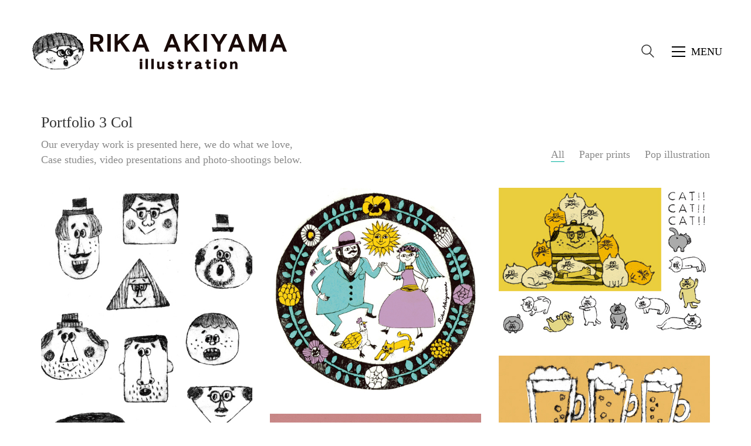

--- FILE ---
content_type: text/html; charset=UTF-8
request_url: https://akiyamarika.com/portfolio-3-col/page/4/
body_size: 50563
content:
<!DOCTYPE html>

<html class="no-js" lang="ja">
<head>
    <meta charset="UTF-8">
    <meta name="viewport" content="width=device-width, initial-scale=1.0">

	<title>Portfolio 3 Col &#8211; ページ 4 &#8211; あきやまりか RIKA AKIYAMA Illustrations</title>
<link rel='dns-prefetch' href='//s.w.org' />
<link rel="alternate" type="application/rss+xml" title="あきやまりか RIKA AKIYAMA Illustrations &raquo; フィード" href="https://akiyamarika.com/feed/" />
<link rel="alternate" type="application/rss+xml" title="あきやまりか RIKA AKIYAMA Illustrations &raquo; コメントフィード" href="https://akiyamarika.com/comments/feed/" />
<link rel="alternate" type="application/rss+xml" title="あきやまりか RIKA AKIYAMA Illustrations &raquo; Portfolio 3 Col のコメントのフィード" href="https://akiyamarika.com/portfolio-3-col/feed/" />
    <meta property="og:type" content="article">
    <meta property="og:title" content="Portfolio 3 Col">
    <meta property="og:url" content="https://akiyamarika.com/portfolio-3-col/">
    <meta property="og:site_name" content="あきやまりか RIKA AKIYAMA Illustrations">

	        <meta property="og:description" content="Our everyday work is presented here, we do what we love, Case studies, video presentations and photo-shootings&hellip;">
	
			<script>
			window._wpemojiSettings = {"baseUrl":"https:\/\/s.w.org\/images\/core\/emoji\/13.0.0\/72x72\/","ext":".png","svgUrl":"https:\/\/s.w.org\/images\/core\/emoji\/13.0.0\/svg\/","svgExt":".svg","source":{"concatemoji":"https:\/\/akiyamarika.com\/kinokorock\/wp-includes\/js\/wp-emoji-release.min.js?ver=5.5.17"}};
			!function(e,a,t){var n,r,o,i=a.createElement("canvas"),p=i.getContext&&i.getContext("2d");function s(e,t){var a=String.fromCharCode;p.clearRect(0,0,i.width,i.height),p.fillText(a.apply(this,e),0,0);e=i.toDataURL();return p.clearRect(0,0,i.width,i.height),p.fillText(a.apply(this,t),0,0),e===i.toDataURL()}function c(e){var t=a.createElement("script");t.src=e,t.defer=t.type="text/javascript",a.getElementsByTagName("head")[0].appendChild(t)}for(o=Array("flag","emoji"),t.supports={everything:!0,everythingExceptFlag:!0},r=0;r<o.length;r++)t.supports[o[r]]=function(e){if(!p||!p.fillText)return!1;switch(p.textBaseline="top",p.font="600 32px Arial",e){case"flag":return s([127987,65039,8205,9895,65039],[127987,65039,8203,9895,65039])?!1:!s([55356,56826,55356,56819],[55356,56826,8203,55356,56819])&&!s([55356,57332,56128,56423,56128,56418,56128,56421,56128,56430,56128,56423,56128,56447],[55356,57332,8203,56128,56423,8203,56128,56418,8203,56128,56421,8203,56128,56430,8203,56128,56423,8203,56128,56447]);case"emoji":return!s([55357,56424,8205,55356,57212],[55357,56424,8203,55356,57212])}return!1}(o[r]),t.supports.everything=t.supports.everything&&t.supports[o[r]],"flag"!==o[r]&&(t.supports.everythingExceptFlag=t.supports.everythingExceptFlag&&t.supports[o[r]]);t.supports.everythingExceptFlag=t.supports.everythingExceptFlag&&!t.supports.flag,t.DOMReady=!1,t.readyCallback=function(){t.DOMReady=!0},t.supports.everything||(n=function(){t.readyCallback()},a.addEventListener?(a.addEventListener("DOMContentLoaded",n,!1),e.addEventListener("load",n,!1)):(e.attachEvent("onload",n),a.attachEvent("onreadystatechange",function(){"complete"===a.readyState&&t.readyCallback()})),(n=t.source||{}).concatemoji?c(n.concatemoji):n.wpemoji&&n.twemoji&&(c(n.twemoji),c(n.wpemoji)))}(window,document,window._wpemojiSettings);
		</script>
		<style>
img.wp-smiley,
img.emoji {
	display: inline !important;
	border: none !important;
	box-shadow: none !important;
	height: 1em !important;
	width: 1em !important;
	margin: 0 .07em !important;
	vertical-align: -0.1em !important;
	background: none !important;
	padding: 0 !important;
}
</style>
	<link rel='stylesheet' id='wp-block-library-css'  href='https://akiyamarika.com/kinokorock/wp-includes/css/dist/block-library/style.min.css?ver=5.5.17' media='all' />
<link rel='stylesheet' id='typolab-8567e082f0d14f66bde0b39701c42193-css'  href='http://akiyamarika.com/kinokorock/wp-content/uploads/typolab-fonts/fonts-0eb1846ebb23f05f2e260b891500ea7b.css?ver=d39d1cc53b0ea86385f2aac77ced8498' media='all' />
<link rel='stylesheet' id='kalium-bootstrap-css-css'  href='https://akiyamarika.com/kinokorock/wp-content/themes/kalium/assets/css/bootstrap.min.css?ver=3.0.8.001' media='all' />
<link rel='stylesheet' id='kalium-theme-base-css-css'  href='https://akiyamarika.com/kinokorock/wp-content/themes/kalium/assets/css/base.min.css?ver=3.0.8.001' media='all' />
<link rel='stylesheet' id='kalium-theme-portfolio-css-css'  href='https://akiyamarika.com/kinokorock/wp-content/themes/kalium/assets/css/portfolio.min.css?ver=3.0.8.001' media='all' />
<link rel='stylesheet' id='kalium-theme-other-css-css'  href='https://akiyamarika.com/kinokorock/wp-content/themes/kalium/assets/css/other.min.css?ver=3.0.8.001' media='all' />
<link rel='stylesheet' id='kalium-style-css-css'  href='https://akiyamarika.com/kinokorock/wp-content/themes/kalium/style.css?ver=3.0.8.001' media='all' />
<link rel='stylesheet' id='kalium-child-css'  href='https://akiyamarika.com/kinokorock/wp-content/themes/kalium-child-main/style.css?ver=5.5.17' media='all' />
    <script type="text/javascript">
		var ajaxurl = ajaxurl || 'https://akiyamarika.com/kinokorock/wp-admin/admin-ajax.php';
		    </script>
	<style id="typolab-font-variants">body,p{font-family:'functionpro_book'}.slider-text{font-family:'functionpro_book'}.site-footer .footer-widgets .widget .textwidget,.site-footer .footer-widgets .widget p{font-family:'functionpro_book'}.widget.widget_product_search .search-bar input[name="s"],.widget.widget_search .search-bar input[name="s"]{font-family:'functionpro_book'}.portfolio-holder .portfolio-item .info .terms{font-family:'functionpro_book'}.single-portfolio-holder .social-links-plain .share-social .social-links a{font-family:'functionpro_book'}.single-post .post-comments--list .comment .commenter-details .date{font-family:'functionpro_book'}.sidebar-menu-widgets h2{font-family:'functionpro_book'}h1,h2,h3,h4,h5,h6{font-family:'functionpro_medium'}.slider-font{font-family:'functionpro_medium'}.site-footer .footer-widgets .widget h1,.site-footer .footer-widgets .widget h2,.site-footer .footer-widgets .widget h3{font-family:'functionpro_medium'}body,p{font-size:18px}.site-footer .footer-widgets .widget .textwidget,.site-footer .footer-widgets .widget p{font-size:18px}.widget.widget_product_search .search-bar input[name="s"],.widget.widget_search .search-bar input[name="s"]{font-size:18px}.portfolio-holder .portfolio-item .info .terms{font-size:16px}.single-portfolio-holder .social-links-plain .share-social .social-links a{font-size:18px}.single-post .post-comments--list .comment .commenter-details .date{font-size:15px}.sidebar-menu-widgets h2{font-size:22px}.site-footer .footer-widgets .widget h1,.site-footer .footer-widgets .widget h2,.site-footer .footer-widgets .widget h3{font-size:24px}body,p{font-size:18px}.main-header.menu-type-standard-menu .standard-menu-container div.menu>ul>li>a,.main-header.menu-type-standard-menu .standard-menu-container ul.menu>li>a{font-size:18px}.main-header.menu-type-standard-menu .standard-menu-container div.menu>ul ul li a,.main-header.menu-type-standard-menu .standard-menu-container ul.menu ul li a{font-size:18px}.sidebar-menu-wrapper .sidebar-menu-container .sidebar-main-menu div.menu>ul>li>a,.sidebar-menu-wrapper .sidebar-menu-container .sidebar-main-menu ul.menu>li>a{font-size:18px}.main-footer .footer-widgets .wp-widget h1,.main-footer .footer-widgets .wp-widget h2,.main-footer .footer-widgets .wp-widget h3{font-size:26px}.main-footer .footer-widgets .wp-widget .textwidget,.main-footer .footer-widgets .wp-widget p{font-size:18px}.copyrights,.main-footer .footer-bottom-content a,.main-footer .footer-bottom-content p{font-size:18px}.portfolio-holder .thumb .hover-state .info p,.portfolio-holder .item-box .info h3{font-size:18px}.single-portfolio-holder .section-title p{font-size:18px}.portfolio-description-showinfo p,.single-portfolio-holder .details .project-description p,.gallery-item-description .post-formatting p{font-size:18px}.single-portfolio-holder .details .services h3{font-size:22px}.single-portfolio-holder .details .services ul li{font-size:18px}.wpb_wrapper .lab-blog-posts .blog-post-entry .blog-post-content-container .blog-post-date,.blog-holder .box-holder .post-info .details .category,.blog-holder .box-holder .post-info .details .date{font-size:16px}.section-title p{font-size:18px}.product-filter ul li a{font-size:18px}</style><script type='text/javascript' src='https://akiyamarika.com/kinokorock/wp-includes/js/jquery/jquery.js?ver=1.12.4-wp' id='jquery-core-js'></script>
<link rel="https://api.w.org/" href="https://akiyamarika.com/wp-json/" /><link rel="alternate" type="application/json" href="https://akiyamarika.com/wp-json/wp/v2/pages/3580" /><link rel="EditURI" type="application/rsd+xml" title="RSD" href="https://akiyamarika.com/kinokorock/xmlrpc.php?rsd" />
<link rel="wlwmanifest" type="application/wlwmanifest+xml" href="https://akiyamarika.com/kinokorock/wp-includes/wlwmanifest.xml" /> 
<meta name="generator" content="WordPress 5.5.17" />
<link rel="canonical" href="https://akiyamarika.com/portfolio-3-col/" />
<link rel='shortlink' href='https://akiyamarika.com/?p=3580' />
<link rel="alternate" type="application/json+oembed" href="https://akiyamarika.com/wp-json/oembed/1.0/embed?url=https%3A%2F%2Fakiyamarika.com%2Fportfolio-3-col%2F" />
<link rel="alternate" type="text/xml+oembed" href="https://akiyamarika.com/wp-json/oembed/1.0/embed?url=https%3A%2F%2Fakiyamarika.com%2Fportfolio-3-col%2F&#038;format=xml" />
<script>var mobile_menu_breakpoint = 768;</script><style data-appended-custom-css="true">@media screen and (min-width:769px) { .mobile-menu-wrapper,.mobile-menu-overlay,.header-block__item--mobile-menu-toggle {display: none;} }</style><style data-appended-custom-css="true">@media screen and (max-width:768px) { .header-block__item--standard-menu-container {display: none;} }</style><style>.recentcomments a{display:inline !important;padding:0 !important;margin:0 !important;}</style><meta name="generator" content="Powered by WPBakery Page Builder - drag and drop page builder for WordPress."/>
<meta name="generator" content="Powered by Slider Revolution 6.5.7 - responsive, Mobile-Friendly Slider Plugin for WordPress with comfortable drag and drop interface." />
<link rel="icon" href="https://akiyamarika.com/kinokorock/wp-content/uploads/cropped-mark-32x32.png" sizes="32x32" />
<link rel="icon" href="https://akiyamarika.com/kinokorock/wp-content/uploads/cropped-mark-192x192.png" sizes="192x192" />
<link rel="apple-touch-icon" href="https://akiyamarika.com/kinokorock/wp-content/uploads/cropped-mark-180x180.png" />
<meta name="msapplication-TileImage" content="https://akiyamarika.com/kinokorock/wp-content/uploads/cropped-mark-270x270.png" />
<script type="text/javascript">function setREVStartSize(e){
			//window.requestAnimationFrame(function() {				 
				window.RSIW = window.RSIW===undefined ? window.innerWidth : window.RSIW;	
				window.RSIH = window.RSIH===undefined ? window.innerHeight : window.RSIH;	
				try {								
					var pw = document.getElementById(e.c).parentNode.offsetWidth,
						newh;
					pw = pw===0 || isNaN(pw) ? window.RSIW : pw;
					e.tabw = e.tabw===undefined ? 0 : parseInt(e.tabw);
					e.thumbw = e.thumbw===undefined ? 0 : parseInt(e.thumbw);
					e.tabh = e.tabh===undefined ? 0 : parseInt(e.tabh);
					e.thumbh = e.thumbh===undefined ? 0 : parseInt(e.thumbh);
					e.tabhide = e.tabhide===undefined ? 0 : parseInt(e.tabhide);
					e.thumbhide = e.thumbhide===undefined ? 0 : parseInt(e.thumbhide);
					e.mh = e.mh===undefined || e.mh=="" || e.mh==="auto" ? 0 : parseInt(e.mh,0);		
					if(e.layout==="fullscreen" || e.l==="fullscreen") 						
						newh = Math.max(e.mh,window.RSIH);					
					else{					
						e.gw = Array.isArray(e.gw) ? e.gw : [e.gw];
						for (var i in e.rl) if (e.gw[i]===undefined || e.gw[i]===0) e.gw[i] = e.gw[i-1];					
						e.gh = e.el===undefined || e.el==="" || (Array.isArray(e.el) && e.el.length==0)? e.gh : e.el;
						e.gh = Array.isArray(e.gh) ? e.gh : [e.gh];
						for (var i in e.rl) if (e.gh[i]===undefined || e.gh[i]===0) e.gh[i] = e.gh[i-1];
											
						var nl = new Array(e.rl.length),
							ix = 0,						
							sl;					
						e.tabw = e.tabhide>=pw ? 0 : e.tabw;
						e.thumbw = e.thumbhide>=pw ? 0 : e.thumbw;
						e.tabh = e.tabhide>=pw ? 0 : e.tabh;
						e.thumbh = e.thumbhide>=pw ? 0 : e.thumbh;					
						for (var i in e.rl) nl[i] = e.rl[i]<window.RSIW ? 0 : e.rl[i];
						sl = nl[0];									
						for (var i in nl) if (sl>nl[i] && nl[i]>0) { sl = nl[i]; ix=i;}															
						var m = pw>(e.gw[ix]+e.tabw+e.thumbw) ? 1 : (pw-(e.tabw+e.thumbw)) / (e.gw[ix]);					
						newh =  (e.gh[ix] * m) + (e.tabh + e.thumbh);
					}
					var el = document.getElementById(e.c);
					if (el!==null && el) el.style.height = newh+"px";					
					el = document.getElementById(e.c+"_wrapper");
					if (el!==null && el) {
						el.style.height = newh+"px";
						el.style.display = "block";
					}
				} catch(e){
					console.log("Failure at Presize of Slider:" + e)
				}					   
			//});
		  };</script>
<noscript><style> .wpb_animate_when_almost_visible { opacity: 1; }</style></noscript></head>
<body class="paged page-template page-template-portfolio page-template-portfolio-php page page-id-3580 paged-4 page-paged-4 wpb-js-composer js-comp-ver-6.4.1 vc_responsive">

<div class="mobile-menu-wrapper mobile-menu-fullscreen">

    <div class="mobile-menu-container">

		<ul id="menu-global" class="menu"><li id="menu-item-45" class="menu-item menu-item-type-custom menu-item-object-custom menu-item-home menu-item-45"><a href="https://akiyamarika.com">Home</a></li>
<li id="menu-item-44" class="menu-item menu-item-type-post_type menu-item-object-page menu-item-44"><a href="https://akiyamarika.com/about/">About</a></li>
<li id="menu-item-4376" class="menu-item menu-item-type-post_type_archive menu-item-object-portfolio menu-item-4376"><a href="https://akiyamarika.com/portfolio/">Portfolio</a></li>
<li id="menu-item-4359" class="menu-item menu-item-type-post_type menu-item-object-page menu-item-4359"><a href="https://akiyamarika.com/contact/">Contact</a></li>
</ul>
		
		            <a href="#" class="mobile-menu-close-link toggle-bars exit menu-skin-light">
				            <span class="toggle-bars__column toggle-bars__column--right toggle-bars__column--padding-left">
                <span class="toggle-bars__text toggle-bars__text--show">MENU</span>
                <span class="toggle-bars__text toggle-bars__text--hide">CLOSE</span>
            </span>
			        <span class="toggle-bars__column">
            <span class="toggle-bars__bar-lines">
                <span class="toggle-bars__bar-line toggle-bars__bar-line--top"></span>
                <span class="toggle-bars__bar-line toggle-bars__bar-line--middle"></span>
                <span class="toggle-bars__bar-line toggle-bars__bar-line--bottom"></span>
            </span>
        </span>
		            </a>
		
		
    </div>

</div>

<div class="mobile-menu-overlay"></div>
<div class="wrapper" id="main-wrapper">

	    <header class="site-header main-header menu-type-standard-menu fullwidth-header">

		<div class="header-block">

	
	<div class="header-block__row-container container">

		<div class="header-block__row header-block__row--main">
			        <div class="header-block__column header-block__logo header-block--auto-grow">
			    <a href="https://akiyamarika.com" class="header-logo logo-image">
		            <img src="https://akiyamarika.com/kinokorock/wp-content/uploads/title_akiyamarika.png" class="main-logo" width="455" height="455" alt="RIKA AKIYAMA Illustrations"/>
		    </a>
        </div>
		        <div class="header-block__column header-block--content-right header-block--align-right">

            <div class="header-block__items-row">
				<div class="header-block__item header-block__item--type-open-standard-menu"><div class="standard-toggle-menu standard-toggle-menu--position-beginning" data-toggle-effect="slide-right" data-stagger-direction="right" data-toggle-id="toggle-1"><div class="standard-toggle-menu--col standard-toggle-menu--menu standard-menu-container menu-skin-dark"><nav class="nav-container-main-menu"><ul id="menu-global-1" class="menu"><li class="menu-item menu-item-type-custom menu-item-object-custom menu-item-home menu-item-45"><a href="https://akiyamarika.com"><span>Home</span></a></li>
<li class="menu-item menu-item-type-post_type menu-item-object-page menu-item-44"><a href="https://akiyamarika.com/about/"><span>About</span></a></li>
<li class="menu-item menu-item-type-post_type_archive menu-item-object-portfolio menu-item-4376"><a href="https://akiyamarika.com/portfolio/"><span>Portfolio</span></a></li>
<li class="menu-item menu-item-type-post_type menu-item-object-page menu-item-4359"><a href="https://akiyamarika.com/contact/"><span>Contact</span></a></li>
</ul></nav></div></div></div><div class="header-block__item header-block__item--type-search-field header-block__item--hide-on-mobile">        <div class="header-search-input menu-skin-dark">
            <form role="search" method="get" action="https://akiyamarika.com/">

                <div class="search-field">
                    <span>Search site...</span>
                    <input type="search" value="" autocomplete="off" name="s"/>
                </div>

                <div class="search-icon">
                    <a href="#" data-animation="scale">
						<?xml version="1.0" encoding="utf-8"?>
<!-- Generator: Adobe Illustrator 19.2.1, SVG Export Plug-In . SVG Version: 6.00 Build 0)  -->
<svg height="24" width="24" version="1.1" xmlns="http://www.w3.org/2000/svg" xmlns:xlink="http://www.w3.org/1999/xlink" x="0px" y="0px"
	 viewBox="0 0 1417.3 1417.3" style="enable-background:new 0 0 1417.3 1417.3;" xml:space="preserve">
<style type="text/css">
	.st0{display:none;}
	.st1{display:inline;}
</style>
<g id="search-one">
	<path d="M976.2,925.2c90.6-98.1,147.1-229.4,147.1-374.1C1123.4,247.7,876.5,0,572.2,0S21.1,247.7,21.1,551.1
		s246.9,551.1,551.1,551.1c123.9,0,237.7-40.7,330-109.7l409.8,409.8c10,10,22.4,15,34.9,15s25.8-5,34.9-15
		c19.1-19.1,19.1-50.7,0-70.7L976.2,925.2z M120.8,551.1c0-248.6,202-451.4,451.4-451.4c248.6,0,451.4,202,451.4,451.4
		s-202,451.4-451.4,451.4S120.8,799.7,120.8,551.1z"/>
</g>
<g id="search-two" class="st0">
	<path class="st1" d="M976.2,925.2c90.6-98.1,147.1-229.4,147.1-374.1C1123.4,247.7,876.5,0,572.2,0S21.1,247.7,21.1,551.1
		s246.9,551.1,551.1,551.1c123.9,0,237.7-40.7,330-109.7l409.8,409.8c10,10,22.4,15,34.9,15s25.8-5,34.9-15
		c19.1-19.1,19.1-50.7,0-70.7L976.2,925.2z"/>
</g>
</svg>
                    </a>
                </div>
            </form>

        </div>
		</div><div class="header-block__item header-block__item--type-open-standard-menu"><div class="standard-toggle-menu standard-toggle-menu--position-beginning" data-toggle-effect="slide-right" data-stagger-direction="right" data-toggle-id=""><div class="standard-toggle-menu--col standard-toggle-menu--button"><a href="#" class="toggle-bars menu-skin-dark" data-action="standard-menu" data-toggle-id="toggle-1">            <span class="toggle-bars__column toggle-bars__column--right toggle-bars__column--padding-left">
                <span class="toggle-bars__text toggle-bars__text--show">MENU</span>
                <span class="toggle-bars__text toggle-bars__text--hide">CLOSE</span>
            </span>
			        <span class="toggle-bars__column">
            <span class="toggle-bars__bar-lines">
                <span class="toggle-bars__bar-line toggle-bars__bar-line--top"></span>
                <span class="toggle-bars__bar-line toggle-bars__bar-line--middle"></span>
                <span class="toggle-bars__bar-line toggle-bars__bar-line--bottom"></span>
            </span>
        </span>
		</a></div></div></div>            </div>

        </div>
				</div>

	</div>

	
</div>

    </header>

<div id="portfolio-1-container" class="portfolio-container-and-title portfolio-loop-layout-type-2 container">
	
	<div class="portfolio-title-holder portfolio-title-holder--update-category-descriptions">
	    <div class="pt-column pt-column-title">
        <div class="section-title no-bottom-margin">
			            <h1>Portfolio 3 Col</h1>
		        <div class="term-description"><p>Our everyday work is presented here, we do what we love,<br />
Case studies, video presentations and photo-shootings below.</p>
</div>
    </div>
</div>

	    <div class="pt-column pt-filters">
        <div class="product-filter">
            <ul class="portfolio-root-categories">
				                    <li class="portfolio-category-all active">
                        <a href="https://akiyamarika.com/portfolio-3-col/" data-term="*"
                           data-title="Portfolio 3 Col"  data-term-description="&lt;p&gt;Our everyday work is presented here, we do what we love,&lt;br /&gt;
Case studies, video presentations and photo-shootings below.&lt;/p&gt;
">All</a>
                    </li>
				
				                    <li class="portfolio-category-item portfolio-category-paperprints">
                        <a href="https://akiyamarika.com/portfolio-3-col/portfolio-category/paperprints/"
                           data-term="paperprints"  data-term-description="">Paper prints</a>
                    </li>
				                    <li class="portfolio-category-item portfolio-category-pop">
                        <a href="https://akiyamarika.com/portfolio-3-col/portfolio-category/pop/"
                           data-term="pop"  data-term-description="">Pop illustration</a>
                    </li>
				            </ul>

			        </div>
    </div>
</div>
	<div class="page-container">
		<div class="row">
			
						
			<div id="portfolio-1" class="portfolio-holder portfolio-type-2 is-masonry-layout sort-by-js">
				<div class="portfolio-item portfolio-item-type-2 has-padding w4 post-4515 portfolio type-portfolio status-publish has-post-thumbnail hentry portfolio_category-paperprints" data-portfolio-item-id="4515" data-terms="paperprints">

	
	
	
	<div class="item-box-container">
		<div class="item-box wow fadeInLab">
	    	<div class="thumb">
		    		    		<div class="hover-state padding hover-eff-fade-slide position-bottom-left hover-distanced hover-style-white opacity-yes">

		    				    		<div class="likes">
			    		<a href="#" class="like-btn like-icon-heart" data-id="4515">
							<i class="icon fa fa-heart-o"></i>
							<span class="counter like-count">
								0							</span>
						</a>
			    	</div>
		    		
		    		<div class="info">
			    		<h3>
				    		<a href="https://akiyamarika.com/portfolio/faces/" class="item-link">
					    		Faces					    	</a>
				    	</h3>
			    		<p class="terms"><a href="https://akiyamarika.com/portfolio-3-col/portfolio-category/paperprints/" data-term="paperprints">
			Paper prints		</a></p>			    	</div>
			    </div>
			    
								<a href="https://akiyamarika.com/portfolio/faces/" class="item-link">
					<span class="image-placeholder" style="padding-bottom:141.80000000%;background-color:#eeeeee"><img width="500" height="709" class="attachment-portfolio-img-3 size-portfolio-img-3 img-4516 lazyload" alt="faces" loading="lazy" data-src="https://akiyamarika.com/kinokorock/wp-content/uploads/faces.jpg" data-srcset="https://akiyamarika.com/kinokorock/wp-content/uploads/faces.jpg 500w, https://akiyamarika.com/kinokorock/wp-content/uploads/faces-212x300.jpg 212w" data-sizes="(max-width: 500px) 100vw, 500px" /></span>				</a>
							</div>
		</div>
	</div>

	
</div>
<div class="portfolio-item portfolio-item-type-2 has-padding w4 post-4511 portfolio type-portfolio status-publish has-post-thumbnail hentry portfolio_category-paperprints" data-portfolio-item-id="4511" data-terms="paperprints">

	
	
	
	<div class="item-box-container">
		<div class="item-box wow fadeInLab">
	    	<div class="thumb">
		    		    		<div class="hover-state padding hover-eff-fade-slide position-bottom-left hover-distanced hover-style-white opacity-yes">

		    				    		<div class="likes">
			    		<a href="#" class="like-btn like-icon-heart" data-id="4511">
							<i class="icon fa fa-heart-o"></i>
							<span class="counter like-count">
								0							</span>
						</a>
			    	</div>
		    		
		    		<div class="info">
			    		<h3>
				    		<a href="https://akiyamarika.com/portfolio/dance/" class="item-link">
					    		Dance					    	</a>
				    	</h3>
			    		<p class="terms"><a href="https://akiyamarika.com/portfolio-3-col/portfolio-category/paperprints/" data-term="paperprints">
			Paper prints		</a></p>			    	</div>
			    </div>
			    
								<a href="https://akiyamarika.com/portfolio/dance/" class="item-link">
					<span class="image-placeholder" style="padding-bottom:98.80000000%;background-color:#eeeeee"><img width="500" height="494" class="attachment-portfolio-img-3 size-portfolio-img-3 img-4512 lazyload" alt="dance" loading="lazy" data-src="https://akiyamarika.com/kinokorock/wp-content/uploads/dance.jpg" data-srcset="https://akiyamarika.com/kinokorock/wp-content/uploads/dance.jpg 500w, https://akiyamarika.com/kinokorock/wp-content/uploads/dance-300x296.jpg 300w" data-sizes="(max-width: 500px) 100vw, 500px" /></span>				</a>
							</div>
		</div>
	</div>

	
</div>
<div class="portfolio-item portfolio-item-type-2 has-padding w4 post-4506 portfolio type-portfolio status-publish has-post-thumbnail hentry portfolio_category-paperprints portfolio_category-pop" data-portfolio-item-id="4506" data-terms="paperprints pop">

	
	
	
	<div class="item-box-container">
		<div class="item-box wow fadeInLab">
	    	<div class="thumb">
		    		    		<div class="hover-state padding hover-eff-fade-slide position-bottom-left hover-distanced hover-style-white opacity-yes">

		    				    		<div class="likes">
			    		<a href="#" class="like-btn like-icon-heart" data-id="4506">
							<i class="icon fa fa-heart-o"></i>
							<span class="counter like-count">
								0							</span>
						</a>
			    	</div>
		    		
		    		<div class="info">
			    		<h3>
				    		<a href="https://akiyamarika.com/portfolio/cat-cat-cat/" class="item-link">
					    		Cat Cat Cat					    	</a>
				    	</h3>
			    		<p class="terms"><a href="https://akiyamarika.com/portfolio-3-col/portfolio-category/paperprints/" data-term="paperprints">
			Paper prints		</a>, <a href="https://akiyamarika.com/portfolio-3-col/portfolio-category/pop/" data-term="pop">
			Pop illustration		</a></p>			    	</div>
			    </div>
			    
								<a href="https://akiyamarika.com/portfolio/cat-cat-cat/" class="item-link">
					<span class="image-placeholder" style="padding-bottom:71.20000000%;background-color:#eeeeee"><img width="500" height="356" class="attachment-portfolio-img-3 size-portfolio-img-3 img-4507 lazyload" alt="catcatcat" loading="lazy" data-src="https://akiyamarika.com/kinokorock/wp-content/uploads/catcatcat.jpg" data-srcset="https://akiyamarika.com/kinokorock/wp-content/uploads/catcatcat.jpg 500w, https://akiyamarika.com/kinokorock/wp-content/uploads/catcatcat-300x214.jpg 300w" data-sizes="(max-width: 500px) 100vw, 500px" /></span>				</a>
							</div>
		</div>
	</div>

	
</div>
<div class="portfolio-item portfolio-item-type-2 has-padding w4 post-4502 portfolio type-portfolio status-publish has-post-thumbnail hentry portfolio_category-paperprints" data-portfolio-item-id="4502" data-terms="paperprints">

	
	
	
	<div class="item-box-container">
		<div class="item-box wow fadeInLab">
	    	<div class="thumb">
		    		    		<div class="hover-state padding hover-eff-fade-slide position-bottom-left hover-distanced hover-style-white opacity-yes">

		    				    		<div class="likes">
			    		<a href="#" class="like-btn like-icon-heart" data-id="4502">
							<i class="icon fa fa-heart-o"></i>
							<span class="counter like-count">
								0							</span>
						</a>
			    	</div>
		    		
		    		<div class="info">
			    		<h3>
				    		<a href="https://akiyamarika.com/portfolio/beerman/" class="item-link">
					    		Beerman					    	</a>
				    	</h3>
			    		<p class="terms"><a href="https://akiyamarika.com/portfolio-3-col/portfolio-category/paperprints/" data-term="paperprints">
			Paper prints		</a></p>			    	</div>
			    </div>
			    
								<a href="https://akiyamarika.com/portfolio/beerman/" class="item-link">
					<span class="image-placeholder" style="padding-bottom:104.00000000%;background-color:#eeeeee"><img width="500" height="520" class="attachment-portfolio-img-3 size-portfolio-img-3 img-4503 lazyload" alt="beerman" loading="lazy" data-src="https://akiyamarika.com/kinokorock/wp-content/uploads/beerman.jpg" data-srcset="https://akiyamarika.com/kinokorock/wp-content/uploads/beerman.jpg 500w, https://akiyamarika.com/kinokorock/wp-content/uploads/beerman-288x300.jpg 288w" data-sizes="(max-width: 500px) 100vw, 500px" /></span>				</a>
							</div>
		</div>
	</div>

	
</div>
<div class="portfolio-item portfolio-item-type-2 has-padding w4 post-4498 portfolio type-portfolio status-publish has-post-thumbnail hentry portfolio_category-paperprints" data-portfolio-item-id="4498" data-terms="paperprints">

	
	
	
	<div class="item-box-container">
		<div class="item-box wow fadeInLab">
	    	<div class="thumb">
		    		    		<div class="hover-state padding hover-eff-fade-slide position-bottom-left hover-distanced hover-style-white opacity-yes">

		    				    		<div class="likes">
			    		<a href="#" class="like-btn like-icon-heart" data-id="4498">
							<i class="icon fa fa-heart-o"></i>
							<span class="counter like-count">
								0							</span>
						</a>
			    	</div>
		    		
		    		<div class="info">
			    		<h3>
				    		<a href="https://akiyamarika.com/portfolio/artichoke/" class="item-link">
					    		Artichoke					    	</a>
				    	</h3>
			    		<p class="terms"><a href="https://akiyamarika.com/portfolio-3-col/portfolio-category/paperprints/" data-term="paperprints">
			Paper prints		</a></p>			    	</div>
			    </div>
			    
								<a href="https://akiyamarika.com/portfolio/artichoke/" class="item-link">
					<span class="image-placeholder" style="padding-bottom:102.00000000%;background-color:#eeeeee"><img width="500" height="510" class="attachment-portfolio-img-3 size-portfolio-img-3 img-4499 lazyload" alt="artichorke" loading="lazy" data-src="https://akiyamarika.com/kinokorock/wp-content/uploads/artichorke.jpg" data-srcset="https://akiyamarika.com/kinokorock/wp-content/uploads/artichorke.jpg 500w, https://akiyamarika.com/kinokorock/wp-content/uploads/artichorke-294x300.jpg 294w" data-sizes="(max-width: 500px) 100vw, 500px" /></span>				</a>
							</div>
		</div>
	</div>

	
</div>
<div class="portfolio-item portfolio-item-type-2 has-padding w4 post-4493 portfolio type-portfolio status-publish has-post-thumbnail hentry portfolio_category-paperprints" data-portfolio-item-id="4493" data-terms="paperprints">

	
	
	
	<div class="item-box-container">
		<div class="item-box wow fadeInLab">
	    	<div class="thumb">
		    		    		<div class="hover-state padding hover-eff-fade-slide position-bottom-left hover-distanced hover-style-white opacity-yes">

		    				    		<div class="likes">
			    		<a href="#" class="like-btn like-icon-heart" data-id="4493">
							<i class="icon fa fa-heart-o"></i>
							<span class="counter like-count">
								1							</span>
						</a>
			    	</div>
		    		
		    		<div class="info">
			    		<h3>
				    		<a href="https://akiyamarika.com/portfolio/%e7%b7%a8%e3%81%bf%e7%89%a9/" class="item-link">
					    		編み物					    	</a>
				    	</h3>
			    		<p class="terms"><a href="https://akiyamarika.com/portfolio-3-col/portfolio-category/paperprints/" data-term="paperprints">
			Paper prints		</a></p>			    	</div>
			    </div>
			    
								<a href="https://akiyamarika.com/portfolio/%e7%b7%a8%e3%81%bf%e7%89%a9/" class="item-link">
					<span class="image-placeholder" style="padding-bottom:107.60000000%;background-color:#eeeeee"><img width="500" height="538" class="attachment-portfolio-img-3 size-portfolio-img-3 img-4494 lazyload" alt="amimono" loading="lazy" data-src="https://akiyamarika.com/kinokorock/wp-content/uploads/amimono.jpg" data-srcset="https://akiyamarika.com/kinokorock/wp-content/uploads/amimono.jpg 500w, https://akiyamarika.com/kinokorock/wp-content/uploads/amimono-279x300.jpg 279w" data-sizes="(max-width: 500px) 100vw, 500px" /></span>				</a>
							</div>
		</div>
	</div>

	
</div>
<div class="portfolio-item portfolio-item-type-2 has-padding w4 post-4489 portfolio type-portfolio status-publish has-post-thumbnail hentry portfolio_category-paperprints portfolio_category-pop" data-portfolio-item-id="4489" data-terms="paperprints pop">

	
	
	
	<div class="item-box-container">
		<div class="item-box wow fadeInLab">
	    	<div class="thumb">
		    		    		<div class="hover-state padding hover-eff-fade-slide position-bottom-left hover-distanced hover-style-white opacity-yes">

		    				    		<div class="likes">
			    		<a href="#" class="like-btn like-icon-heart" data-id="4489">
							<i class="icon fa fa-heart-o"></i>
							<span class="counter like-count">
								0							</span>
						</a>
			    	</div>
		    		
		    		<div class="info">
			    		<h3>
				    		<a href="https://akiyamarika.com/portfolio/3travelers/" class="item-link">
					    		3travelers					    	</a>
				    	</h3>
			    		<p class="terms"><a href="https://akiyamarika.com/portfolio-3-col/portfolio-category/paperprints/" data-term="paperprints">
			Paper prints		</a>, <a href="https://akiyamarika.com/portfolio-3-col/portfolio-category/pop/" data-term="pop">
			Pop illustration		</a></p>			    	</div>
			    </div>
			    
								<a href="https://akiyamarika.com/portfolio/3travelers/" class="item-link">
					<span class="image-placeholder" style="padding-bottom:111.60000000%;background-color:#eeeeee"><img width="500" height="558" class="attachment-portfolio-img-3 size-portfolio-img-3 img-4490 lazyload" alt="3travelers" loading="lazy" data-src="https://akiyamarika.com/kinokorock/wp-content/uploads/3travelers.jpg" data-srcset="https://akiyamarika.com/kinokorock/wp-content/uploads/3travelers.jpg 500w, https://akiyamarika.com/kinokorock/wp-content/uploads/3travelers-269x300.jpg 269w" data-sizes="(max-width: 500px) 100vw, 500px" /></span>				</a>
							</div>
		</div>
	</div>

	
</div>
<div class="portfolio-item portfolio-item-type-2 has-padding w4 post-4483 portfolio type-portfolio status-publish has-post-thumbnail hentry portfolio_category-paperprints" data-portfolio-item-id="4483" data-terms="paperprints">

	
	
	
	<div class="item-box-container">
		<div class="item-box wow fadeInLab">
	    	<div class="thumb">
		    		    		<div class="hover-state padding hover-eff-fade-slide position-bottom-left hover-distanced hover-style-white opacity-yes">

		    				    		<div class="likes">
			    		<a href="#" class="like-btn like-icon-heart" data-id="4483">
							<i class="icon fa fa-heart-o"></i>
							<span class="counter like-count">
								0							</span>
						</a>
			    	</div>
		    		
		    		<div class="info">
			    		<h3>
				    		<a href="https://akiyamarika.com/portfolio/swallowtrain/" class="item-link">
					    		つばめ					    	</a>
				    	</h3>
			    		<p class="terms"><a href="https://akiyamarika.com/portfolio-3-col/portfolio-category/paperprints/" data-term="paperprints">
			Paper prints		</a></p>			    	</div>
			    </div>
			    
								<a href="https://akiyamarika.com/portfolio/swallowtrain/" class="item-link">
					<span class="image-placeholder" style="padding-bottom:103.60000000%;background-color:#eeeeee"><img width="500" height="518" class="attachment-portfolio-img-3 size-portfolio-img-3 img-4650 lazyload" loading="lazy" alt="" data-src="https://akiyamarika.com/kinokorock/wp-content/uploads/tsubame.jpg" data-srcset="https://akiyamarika.com/kinokorock/wp-content/uploads/tsubame.jpg 500w, https://akiyamarika.com/kinokorock/wp-content/uploads/tsubame-290x300.jpg 290w" data-sizes="(max-width: 500px) 100vw, 500px" /></span>				</a>
							</div>
		</div>
	</div>

	
</div>
<div class="portfolio-item portfolio-item-type-2 has-padding w4 post-4475 portfolio type-portfolio status-publish has-post-thumbnail hentry portfolio_category-paperprints" data-portfolio-item-id="4475" data-terms="paperprints">

	
	
	
	<div class="item-box-container">
		<div class="item-box wow fadeInLab">
	    	<div class="thumb">
		    		    		<div class="hover-state padding hover-eff-fade-slide position-bottom-left hover-distanced hover-style-white opacity-yes">

		    				    		<div class="likes">
			    		<a href="#" class="like-btn like-icon-heart" data-id="4475">
							<i class="icon fa fa-heart-o"></i>
							<span class="counter like-count">
								1							</span>
						</a>
			    	</div>
		    		
		    		<div class="info">
			    		<h3>
				    		<a href="https://akiyamarika.com/portfolio/womanwithamole/" class="item-link">
					    		ほくろのある女					    	</a>
				    	</h3>
			    		<p class="terms"><a href="https://akiyamarika.com/portfolio-3-col/portfolio-category/paperprints/" data-term="paperprints">
			Paper prints		</a></p>			    	</div>
			    </div>
			    
								<a href="https://akiyamarika.com/portfolio/womanwithamole/" class="item-link">
					<span class="image-placeholder" style="padding-bottom:141.20000000%;background-color:#eeeeee"><img width="500" height="706" class="attachment-portfolio-img-3 size-portfolio-img-3 img-63 lazyload" alt="womanwithamole" loading="lazy" data-src="https://akiyamarika.com/kinokorock/wp-content/uploads/rikaakiyama2018014.png" data-srcset="https://akiyamarika.com/kinokorock/wp-content/uploads/rikaakiyama2018014.png 500w, https://akiyamarika.com/kinokorock/wp-content/uploads/rikaakiyama2018014-212x300.png 212w" data-sizes="(max-width: 500px) 100vw, 500px" /></span>				</a>
							</div>
		</div>
	</div>

	
</div>
<div class="portfolio-item portfolio-item-type-2 has-padding w4 post-4472 portfolio type-portfolio status-publish has-post-thumbnail hentry portfolio_category-paperprints" data-portfolio-item-id="4472" data-terms="paperprints">

	
	
	
	<div class="item-box-container">
		<div class="item-box wow fadeInLab">
	    	<div class="thumb">
		    		    		<div class="hover-state padding hover-eff-fade-slide position-bottom-left hover-distanced hover-style-white opacity-yes">

		    				    		<div class="likes">
			    		<a href="#" class="like-btn like-icon-heart" data-id="4472">
							<i class="icon fa fa-heart-o"></i>
							<span class="counter like-count">
								0							</span>
						</a>
			    	</div>
		    		
		    		<div class="info">
			    		<h3>
				    		<a href="https://akiyamarika.com/portfolio/manwithglasses2/" class="item-link">
					    		めがねのおじさん2					    	</a>
				    	</h3>
			    		<p class="terms"><a href="https://akiyamarika.com/portfolio-3-col/portfolio-category/paperprints/" data-term="paperprints">
			Paper prints		</a></p>			    	</div>
			    </div>
			    
								<a href="https://akiyamarika.com/portfolio/manwithglasses2/" class="item-link">
					<span class="image-placeholder" style="padding-bottom:141.20000000%;background-color:#eeeeee"><img width="500" height="706" class="attachment-portfolio-img-3 size-portfolio-img-3 img-62 lazyload" alt="manwithglasses2" loading="lazy" data-src="https://akiyamarika.com/kinokorock/wp-content/uploads/rikaakiyama2018013.png" data-srcset="https://akiyamarika.com/kinokorock/wp-content/uploads/rikaakiyama2018013.png 500w, https://akiyamarika.com/kinokorock/wp-content/uploads/rikaakiyama2018013-212x300.png 212w" data-sizes="(max-width: 500px) 100vw, 500px" /></span>				</a>
							</div>
		</div>
	</div>

	
</div>
<div class="portfolio-item portfolio-item-type-2 has-padding w4 post-4469 portfolio type-portfolio status-publish has-post-thumbnail hentry portfolio_category-paperprints" data-portfolio-item-id="4469" data-terms="paperprints">

	
	
	
	<div class="item-box-container">
		<div class="item-box wow fadeInLab">
	    	<div class="thumb">
		    		    		<div class="hover-state padding hover-eff-fade-slide position-bottom-left hover-distanced hover-style-white opacity-yes">

		    				    		<div class="likes">
			    		<a href="#" class="like-btn like-icon-heart" data-id="4469">
							<i class="icon fa fa-heart-o"></i>
							<span class="counter like-count">
								0							</span>
						</a>
			    	</div>
		    		
		    		<div class="info">
			    		<h3>
				    		<a href="https://akiyamarika.com/portfolio/manwithglasses/" class="item-link">
					    		めがねのおじさん					    	</a>
				    	</h3>
			    		<p class="terms"><a href="https://akiyamarika.com/portfolio-3-col/portfolio-category/paperprints/" data-term="paperprints">
			Paper prints		</a></p>			    	</div>
			    </div>
			    
								<a href="https://akiyamarika.com/portfolio/manwithglasses/" class="item-link">
					<span class="image-placeholder" style="padding-bottom:141.20000000%;background-color:#eeeeee"><img width="500" height="706" class="attachment-portfolio-img-3 size-portfolio-img-3 img-61 lazyload" alt="manwithglasses" loading="lazy" data-src="https://akiyamarika.com/kinokorock/wp-content/uploads/rikaakiyama2018012.png" data-srcset="https://akiyamarika.com/kinokorock/wp-content/uploads/rikaakiyama2018012.png 500w, https://akiyamarika.com/kinokorock/wp-content/uploads/rikaakiyama2018012-212x300.png 212w" data-sizes="(max-width: 500px) 100vw, 500px" /></span>				</a>
							</div>
		</div>
	</div>

	
</div>
<div class="portfolio-item portfolio-item-type-2 has-padding w4 post-4466 portfolio type-portfolio status-publish has-post-thumbnail hentry portfolio_category-paperprints" data-portfolio-item-id="4466" data-terms="paperprints">

	
	
	
	<div class="item-box-container">
		<div class="item-box wow fadeInLab">
	    	<div class="thumb">
		    		    		<div class="hover-state padding hover-eff-fade-slide position-bottom-left hover-distanced hover-style-white opacity-yes">

		    				    		<div class="likes">
			    		<a href="#" class="like-btn like-icon-heart" data-id="4466">
							<i class="icon fa fa-heart-o"></i>
							<span class="counter like-count">
								0							</span>
						</a>
			    	</div>
		    		
		    		<div class="info">
			    		<h3>
				    		<a href="https://akiyamarika.com/portfolio/urban/" class="item-link">
					    		URBAN					    	</a>
				    	</h3>
			    		<p class="terms"><a href="https://akiyamarika.com/portfolio-3-col/portfolio-category/paperprints/" data-term="paperprints">
			Paper prints		</a></p>			    	</div>
			    </div>
			    
								<a href="https://akiyamarika.com/portfolio/urban/" class="item-link">
					<span class="image-placeholder" style="padding-bottom:141.20000000%;background-color:#eeeeee"><img width="500" height="706" class="attachment-portfolio-img-3 size-portfolio-img-3 img-60 lazyload" alt="URBAN" loading="lazy" data-src="https://akiyamarika.com/kinokorock/wp-content/uploads/rikaakiyama2018011.png" data-srcset="https://akiyamarika.com/kinokorock/wp-content/uploads/rikaakiyama2018011.png 500w, https://akiyamarika.com/kinokorock/wp-content/uploads/rikaakiyama2018011-212x300.png 212w" data-sizes="(max-width: 500px) 100vw, 500px" /></span>				</a>
							</div>
		</div>
	</div>

	
</div>
			</div>
			
			
			    <script type="text/javascript">
		var portfolioContainers = portfolioContainers || [];
		portfolioContainers.push( {"instanceId":"portfolio-1","instanceAlias":"portfolio-3-col","baseQuery":{"post_type":"portfolio","post_status":"publish","paged":4,"posts_per_page":12,"meta_query":[{"key":"_thumbnail_id","compare":"EXISTS"}]},"vcAttributes":[],"postId":3580,"count":54,"countByTerms":{"paperprints":40,"pop":18},"lightboxData":null,"filterPushState":false} );
    </script>
						<div class="pagination-container align-center">
					<a class="prev page-numbers" href="https://akiyamarika.com/portfolio-3-col/page/3/"><i class="flaticon-arrow427"></i> Previous</a>
<a class="page-numbers" href="https://akiyamarika.com/portfolio-3-col/">1</a>
<a class="page-numbers" href="https://akiyamarika.com/portfolio-3-col/page/2/">2</a>
<a class="page-numbers" href="https://akiyamarika.com/portfolio-3-col/page/3/">3</a>
<span aria-current="page" class="page-numbers current">4</span>
<a class="page-numbers" href="https://akiyamarika.com/portfolio-3-col/page/5/">5</a>
<a class="next page-numbers" href="https://akiyamarika.com/portfolio-3-col/page/5/">Next <i class="flaticon-arrow413"></i></a>					</div>
							</div>
	</div>

</div></div><!-- .wrapper -->
<footer id="footer" role="contentinfo" class="site-footer main-footer footer-bottom-horizontal">

	
	
        <div class="footer-bottom">

            <div class="container">

                <div class="footer-bottom-content">

					
                        <div class="footer-content-right">
							<ul class="social-networks textual"><li><a href="https://instagram.com/kinokorock69" target="_blank" class="instagram" title="Instagram" aria-label="Instagram" rel="noopener"><i class="fa fa-instagram"></i><span class="name">Instagram</span></a></li></ul>                        </div>

					
					
                        <div class="footer-content-left">

                            <div class="copyrights site-info">
                                <p>© RIKA AKIYAMA. All Rights Reserved</p>
                            </div>

                        </div>

					                </div>

            </div>

        </div>

	
</footer>
		<script type="text/javascript">
			window.RS_MODULES = window.RS_MODULES || {};
			window.RS_MODULES.modules = window.RS_MODULES.modules || {};
			window.RS_MODULES.waiting = window.RS_MODULES.waiting || [];
			window.RS_MODULES.defered = true;
			window.RS_MODULES.moduleWaiting = window.RS_MODULES.moduleWaiting || {};
			window.RS_MODULES.type = 'compiled';
		</script>
		<script type="application/ld+json">{"@context":"https:\/\/schema.org\/","@type":"Organization","name":"\u3042\u304d\u3084\u307e\u308a\u304b RIKA AKIYAMA Illustrations","url":"https:\/\/akiyamarika.com","logo":"https:\/\/akiyamarika.com\/kinokorock\/wp-content\/uploads\/title_akiyamarika.png"}</script>    <a href="#top" class="go-to-top position-bottom-right" data-type="footer" data-val="footer">
        <i class="flaticon-bottom4"></i>
    </a>
	<link rel='stylesheet' id='rs-plugin-settings-css'  href='https://akiyamarika.com/kinokorock/wp-content/plugins/revslider/public/assets/css/rs6.css?ver=6.5.7' media='all' />
<style id='rs-plugin-settings-inline-css'>
#rs-demo-id {}
</style>
<script type='text/javascript' src='https://akiyamarika.com/kinokorock/wp-content/plugins/revslider/public/assets/js/rbtools.min.js?ver=6.5.7' defer async id='tp-tools-js'></script>
<script type='text/javascript' src='https://akiyamarika.com/kinokorock/wp-content/plugins/revslider/public/assets/js/rs6.min.js?ver=6.5.7' defer async id='revmin-js'></script>
<script type='text/javascript' src='https://akiyamarika.com/kinokorock/wp-content/themes/kalium/assets/vendors/gsap/gsap.min.js?ver=3.0.8.001' id='kalium-gsap-js-js'></script>
<script type='text/javascript' src='https://akiyamarika.com/kinokorock/wp-content/themes/kalium/assets/vendors/gsap/ScrollToPlugin.min.js?ver=3.0.8.001' id='kalium-gsap-scrollto-js-js'></script>
<script type='text/javascript' src='https://akiyamarika.com/kinokorock/wp-content/themes/kalium/assets/vendors/scrollmagic/ScrollMagic.min.js?ver=3.0.8.001' id='kalium-scrollmagic-js-js'></script>
<script type='text/javascript' src='https://akiyamarika.com/kinokorock/wp-content/themes/kalium/assets/vendors/scrollmagic/plugins/animation.gsap.min.js?ver=3.0.8.001' id='kalium-scrollmagic-gsap-js-js'></script>
<script type='text/javascript' src='https://akiyamarika.com/kinokorock/wp-includes/js/wp-embed.min.js?ver=5.5.17' id='wp-embed-js'></script>
<script type='text/javascript' src='https://akiyamarika.com/kinokorock/wp-content/themes/kalium/assets/vendors/gsap/SplitText.min.js?ver=3.0.8.001' id='kalium-gsap-splittext-js-js'></script>
<script type='text/javascript' src='https://akiyamarika.com/kinokorock/wp-content/themes/kalium/assets/vendors/metafizzy/isotope.pkgd.min.js?ver=3.0.8.001' id='kalium-metafizzy-isotope-js-js'></script>
<script type='text/javascript' src='https://akiyamarika.com/kinokorock/wp-content/themes/kalium/assets/vendors/metafizzy/packery-mode.pkgd.min.js?ver=3.0.8.001' id='kalium-metafizzy-packery-js-js'></script>
<script type='text/javascript' id='kalium-main-js-js-before'>
var _k = _k || {}; _k.enqueueAssets = {"js":{"light-gallery":[{"src":"https:\/\/akiyamarika.com\/kinokorock\/wp-content\/themes\/kalium\/assets\/vendors\/light-gallery\/lightgallery-all.min.js"}]},"css":{"light-gallery":[{"src":"https:\/\/akiyamarika.com\/kinokorock\/wp-content\/themes\/kalium\/assets\/vendors\/light-gallery\/css\/lightgallery.min.css"},{"src":"https:\/\/akiyamarika.com\/kinokorock\/wp-content\/themes\/kalium\/assets\/vendors\/light-gallery\/css\/lg-transitions.min.css"}]}};
var _k = _k || {}; _k.require = function(e){var t=e instanceof Array?e:[e];return new Promise(function(e,r){var a=function(t){if(t&&t.length){var r=t.shift(),n=r.match( /\.js(\?.*)?$/)?"script":"text";jQuery.ajax({dataType:n,url:r}).success(function(){!function(e){var t;e.match( /\.js(\?.*)?$/)?(t=document.createElement("script")).src=e:((t=document.createElement("link")).rel="stylesheet",t.href=e);var r=!1,a=jQuery("[data-deploader]").each(function(t,a){e!=jQuery(a).attr("src")&&e!=jQuery(a).attr("href")||(r=!0)}).length;r||(t.setAttribute("data-deploader",a),jQuery("head").append(t))}(r)}).always(function(){r.length&&a(t)})}else e()};a(t)})};
</script>
<script type='text/javascript' src='https://akiyamarika.com/kinokorock/wp-content/themes/kalium/assets/js/main.min.js?ver=3.0.8.001' id='kalium-main-js-js'></script>

<!-- TET: 0.210314 / 3.0.8ch -->
</body>
</html>

--- FILE ---
content_type: application/javascript
request_url: https://akiyamarika.com/kinokorock/wp-content/themes/kalium/assets/js/main.min.js?ver=3.0.8.001
body_size: 180604
content:
/*!
 * jQuery throttle / debounce - v1.1 - 3/7/2010
 * http://benalman.com/projects/jquery-throttle-debounce-plugin/
 * 
 * Copyright (c) 2010 "Cowboy" Ben Alman
 * Dual licensed under the MIT and GPL licenses.
 * http://benalman.com/about/license/
 */
function PointerEventsPolyfill(t){if(this.options={selector:"*",mouseEvents:["click","dblclick","mousedown","mouseup"],usePolyfillIf:function(){var t,e;if("Microsoft Internet Explorer"==navigator.appName&&(null!=navigator.userAgent.match(/MSIE ([0-9]{1,}[\.0-9]{0,})/)&&parseFloat(RegExp.$1)<11))return!0;return!1}},t){var e=this;$.each(t,(function(t,n){e.options[t]=n}))}this.options.usePolyfillIf()&&this.register_mouse_events()}function sliderComparison(t){var e=jQuery(t);checkPosition(e),jQuery(window).on("scroll",(function(){checkPosition(e)})),e.each((function(){var t=jQuery(this);drags(t.find(".cd-handle"),t.find(".cd-resize-img"),t,t.find('.cd-image-label[data-type="original"]'),t.find('.cd-image-label[data-type="modified"]'))})),jQuery(window).on("resize",(function(){e.each((function(){var t=jQuery(this);updateLabel(t.find('.cd-image-label[data-type="modified"]'),t.find(".cd-resize-img"),"left"),updateLabel(t.find('.cd-image-label[data-type="original"]'),t.find(".cd-resize-img"),"right")}))}))}function checkPosition(t){t.each((function(){var t=jQuery(this);jQuery(window).scrollTop()+.5*jQuery(window).height()>t.offset().top&&t.addClass("is-visible")}))}function drags(t,e,n,i,o){var a=jQuery;t.on("mousedown touchstart",(function(r){t.addClass("cd-draggable"),e.addClass("cd-resizable");var s=t.outerWidth(),l=t.offset().left+s-(r.originalEvent.touches?r.originalEvent.touches[0].clientX:r.pageX),c=n.offset().left,u=n.outerWidth(),d=c+10,h=c+u-s-10;t.parent().bind("mousemove touchmove",(function(t){var r=(t.originalEvent.touches?t.originalEvent.touches[0].clientX:t.pageX)+l-s;r<d?r=d:r>h&&(r=h);var f=100*(r+s/2-c)/u+"%";a(".cd-draggable",n).css("left",f).one("mouseup touchend",(function(){a(this).removeClass("cd-draggable"),e.removeClass("cd-resizable")})),a(".cd-resizable",n).css("width",f),updateLabel(o,e,"left"),updateLabel(i,e,"right")})).one("mouseup touchend",(function(n){t.removeClass("cd-draggable"),e.removeClass("cd-resizable"),t.parent().unbind("mousemove.cd touchmove.cd")})),r.preventDefault()})).on("mouseup touchend",(function(n){t.removeClass("cd-draggable"),e.removeClass("cd-resizable")}))}function updateLabel(t,e,n){"left"==n?t.offset().left+t.outerWidth()<e.offset().left+e.outerWidth()?t.removeClass("is-hidden"):t.addClass("is-hidden"):t.offset().left>e.offset().left+e.outerWidth()?t.removeClass("is-hidden"):t.addClass("is-hidden")}function portfolioLightboxOpen(t,e,n){var i=jQuery.extend({dynamic:!0},e.lightboxData.options),o=e.lightboxData.entries.slice(0);if(lastItemId!=t){if(lastItemId=t,i.singleNavMode){var a=[];jQuery.each(o,(function(e,n){n.portfolioItemId==t&&a.push(n)})),o=a}else if(e.currentTerm&&"*"!=e.currentTerm){var a=[],r=String(e.currentTerm);jQuery.each(o,(function(t,e){-1!=jQuery.inArray(r,e.terms)&&a.push(e)})),o=a}for(var s in o){var l=o[s];if("object"==typeof n){if(l.portfolioItemId==n.portfolioItemId&&l.index==n.index&&l.subIndex==n.subIndex){i.index=Number(s);break}}else if(l.portfolioItemId==t){i.index=Number(s);break}}if(o.length){i.dynamicEl=o,jQuery(".lg-container").remove();var c=jQuery('<div class="lg-container"></div>').appendTo(jQuery("body"));"portfolioLightboxHideCounterOnSingleItems"in window&&1==i.dynamicEl.length&&(i.counter=!1),jQuery(document.body).trigger("kalium_portfolio_lightbox_open",[i,c]),c.lightGallery(i),i.startClass.match(/lg-kalium-light/)&&c.on("onAfterOpen.lg",(function(t){jQuery("body").addClass("lg-light")})),window.portfolioLightboxCurrentItem={portfolioItemId:t,currentEntry:n,portfolioInstanceObj:e},c.on("onBeforeSlide.lg",(function(t,n,i){var a;(a=o[i])&&(window.portfolioLightboxCurrentItem.currentEntry=a,portfolioLIghtboxSetHash(a,e))})).on("onCloseAfter.lg",(function(t){c.remove(),portfolioLIghtboxSetHash(null),lastItemId=null,jQuery("body").removeClass("lg-light")}))}}else lastItemId=null}function portfolioLIghtboxSetHash(t,e){if(!1!==Kalium.Hooks.applyFilters("Kalium.portfolio.lightboxHash",null,t,e)){var n=t?t.hash:"",i=jQuery(window).scrollTop();portfolioContainers.length>1&&n&&(n=e.instanceAlias+":"+n),"replaceState"in history?history.replaceState({},"","#"+n):(window.location.hash=n,jQuery(window).scrollTop(i))}}!function(t,e){var n=t.jQuery||t.Cowboy||(t.Cowboy={}),i;n.throttle=i=function(t,e,i,o){function a(){function n(){s=+new Date,i.apply(l,u)}function a(){r=void 0}var l=this,c=+new Date-s,u=arguments;o&&!r&&n(),r&&clearTimeout(r),void 0===o&&c>t?n():!0!==e&&(r=setTimeout(o?a:n,void 0===o?t-c:t))}var r,s=0;return"boolean"!=typeof e&&(o=i,i=e,e=void 0),n.guid&&(a.guid=i.guid=i.guid||n.guid++),a},n.debounce=function(t,e,n){return void 0===n?i(t,e,!1):i(t,n,!1!==e)}}(this),function(t,e){if("function"==typeof define&&define.amd)define(["module","exports"],e);else if("undefined"!=typeof exports)e(module,exports);else{var n={exports:{}};e(n,n.exports),t.WOW=n.exports}}(this,(function(t,e){"use strict";function n(t,e){if(!(t instanceof e))throw new TypeError("Cannot call a class as a function")}function i(t,e){return e.indexOf(t)>=0}function o(t,e){for(var n in e)if(null==t[n]){var i=e[n];t[n]=i}return t}function a(t){return/Android|webOS|iPhone|iPad|iPod|BlackBerry|IEMobile|Opera Mini/i.test(t)}function r(t,e,n,i){var o=!(arguments.length<=1||void 0===e)&&e,a=!(arguments.length<=2||void 0===n)&&n,r=arguments.length<=3||void 0===i?null:i,s=void 0;return null!=document.createEvent?(s=document.createEvent("CustomEvent")).initCustomEvent(t,o,a,r):null!=document.createEventObject?(s=document.createEventObject()).eventType=t:s.eventName=t,s}function s(t,e){null!=t.dispatchEvent?t.dispatchEvent(e):e in(null!=t)?t[e]():"on"+e in(null!=t)&&t["on"+e]()}function l(t,e,n){null!=t.addEventListener?t.addEventListener(e,n,!1):null!=t.attachEvent?t.attachEvent("on"+e,n):t[e]=n}function c(t,e,n){null!=t.removeEventListener?t.removeEventListener(e,n,!1):null!=t.detachEvent?t.detachEvent("on"+e,n):delete t[e]}function u(){return"innerHeight"in window?window.innerHeight:document.documentElement.clientHeight}var d,h;Object.defineProperty(e,"__esModule",{value:!0});var f=function(){function t(t,e){for(var n=0;n<e.length;n++){var i=e[n];i.enumerable=i.enumerable||!1,i.configurable=!0,"value"in i&&(i.writable=!0),Object.defineProperty(t,i.key,i)}}return function(e,n,i){return n&&t(e.prototype,n),i&&t(e,i),e}}(),p=window.WeakMap||window.MozWeakMap||function(){function t(){n(this,t),this.keys=[],this.values=[]}return f(t,[{key:"get",value:function t(e){for(var n=0;n<this.keys.length;n++){var i;if(this.keys[n]===e)return this.values[n]}}},{key:"set",value:function t(e,n){for(var i=0;i<this.keys.length;i++){var o;if(this.keys[i]===e)return this.values[i]=n,this}return this.keys.push(e),this.values.push(n),this}}]),t}(),m=window.MutationObserver||window.WebkitMutationObserver||window.MozMutationObserver||(h=d=function(){function t(){n(this,t),"undefined"!=typeof console&&null!==console&&(console.warn("MutationObserver is not supported by your browser."),console.warn("WOW.js cannot detect dom mutations, please call .sync() after loading new content."))}return f(t,[{key:"observe",value:function t(){}}]),t}(),d.notSupported=!0,h),g=window.getComputedStyle||function t(e){var n=/(\-([a-z]){1})/g;return{getPropertyValue:function t(i){"float"===i&&(i="styleFloat"),n.test(i)&&i.replace(n,(function(t,e){return e.toUpperCase()}));var o=e.currentStyle;return(null!=o?o[i]:void 0)||null}}},v=function(){function t(e){var i=arguments.length<=0||void 0===e?{}:e;n(this,t),this.defaults={boxClass:"wow",animateClass:"animated",offset:0,mobile:!0,live:!0,callback:null,scrollContainer:null,resetAnimation:!0},this.animate=function t(){return"requestAnimationFrame"in window?function(t){return window.requestAnimationFrame(t)}:function(t){return t()}}(),this.vendors=["moz","webkit"],this.start=this.start.bind(this),this.resetAnimation=this.resetAnimation.bind(this),this.scrollHandler=this.scrollHandler.bind(this),this.scrollCallback=this.scrollCallback.bind(this),this.scrolled=!0,this.config=o(i,this.defaults),null!=i.scrollContainer&&(this.config.scrollContainer=document.querySelector(i.scrollContainer)),this.animationNameCache=new p,this.wowEvent=r(this.config.boxClass)}return f(t,[{key:"init",value:function t(){this.element=window.document.documentElement,i(document.readyState,["interactive","complete"])?this.start():l(document,"DOMContentLoaded",this.start),this.finished=[]}},{key:"start",value:function t(){var e=this,n;if(this.stopped=!1,this.boxes=[].slice.call(this.element.querySelectorAll("."+this.config.boxClass)),this.all=this.boxes.slice(0),this.boxes.length)if(this.disabled())this.resetStyle();else for(var i=0;i<this.boxes.length;i++){var o=this.boxes[i];this.applyStyle(o,!0)}(this.disabled()||(l(this.config.scrollContainer||window,"scroll",this.scrollHandler),l(window,"resize",this.scrollHandler),this.interval=setInterval(this.scrollCallback,50)),this.config.live)&&new m((function(t){for(var n=0;n<t.length;n++)for(var i=t[n],o=0;o<i.addedNodes.length;o++){var a=i.addedNodes[o];e.doSync(a)}})).observe(document.body,{childList:!0,subtree:!0})}},{key:"stop",value:function t(){this.stopped=!0,c(this.config.scrollContainer||window,"scroll",this.scrollHandler),c(window,"resize",this.scrollHandler),null!=this.interval&&clearInterval(this.interval)}},{key:"sync",value:function t(){m.notSupported&&this.doSync(this.element)}},{key:"doSync",value:function t(e){if(null==e&&(e=this.element),1===e.nodeType)for(var n=(e=e.parentNode||e).querySelectorAll("."+this.config.boxClass),o=0;o<n.length;o++){var a=n[o];i(a,this.all)||(this.boxes.push(a),this.all.push(a),this.stopped||this.disabled()?this.resetStyle():this.applyStyle(a,!0),this.scrolled=!0)}}},{key:"show",value:function t(e){return this.applyStyle(e),e.className=e.className+" "+this.config.animateClass,null!=this.config.callback&&this.config.callback(e),s(e,this.wowEvent),this.config.resetAnimation&&(l(e,"animationend",this.resetAnimation),l(e,"oanimationend",this.resetAnimation),l(e,"webkitAnimationEnd",this.resetAnimation),l(e,"MSAnimationEnd",this.resetAnimation)),e}},{key:"applyStyle",value:function t(e,n){var i=this,o=e.getAttribute("data-wow-duration"),a=e.getAttribute("data-wow-delay"),r=e.getAttribute("data-wow-iteration");return this.animate((function(){return i.customStyle(e,n,o,a,r)}))}},{key:"resetStyle",value:function t(){for(var e=0;e<this.boxes.length;e++){var n;this.boxes[e].style.visibility="visible"}}},{key:"resetAnimation",value:function t(e){if(e.type.toLowerCase().indexOf("animationend")>=0){var n=e.target||e.srcElement;n.className=n.className.replace(this.config.animateClass,"").trim()}}},{key:"customStyle",value:function t(e,n,i,o,a){return n&&this.cacheAnimationName(e),e.style.visibility=n?"hidden":"visible",i&&this.vendorSet(e.style,{animationDuration:i}),o&&this.vendorSet(e.style,{animationDelay:o}),a&&this.vendorSet(e.style,{animationIterationCount:a}),this.vendorSet(e.style,{animationName:n?"none":this.cachedAnimationName(e)}),e}},{key:"vendorSet",value:function t(e,n){for(var i in n)if(n.hasOwnProperty(i)){var o=n[i];e[""+i]=o;for(var a=0;a<this.vendors.length;a++){var r;e[""+this.vendors[a]+i.charAt(0).toUpperCase()+i.substr(1)]=o}}}},{key:"vendorCSS",value:function t(e,n){for(var i=g(e),o=i.getPropertyCSSValue(n),a=0;a<this.vendors.length;a++){var r=this.vendors[a];o=o||i.getPropertyCSSValue("-"+r+"-"+n)}return o}},{key:"animationName",value:function t(e){var n=void 0;try{n=this.vendorCSS(e,"animation-name").cssText}catch(t){n=g(e).getPropertyValue("animation-name")}return"none"===n?"":n}},{key:"cacheAnimationName",value:function t(e){return this.animationNameCache.set(e,this.animationName(e))}},{key:"cachedAnimationName",value:function t(e){return this.animationNameCache.get(e)}},{key:"scrollHandler",value:function t(){this.scrolled=!0}},{key:"scrollCallback",value:function t(){if(this.scrolled){this.scrolled=!1;for(var e=[],n=0;n<this.boxes.length;n++){var i=this.boxes[n];if(i){if(this.isVisible(i)){this.show(i);continue}e.push(i)}}this.boxes=e,this.boxes.length||this.config.live||this.stop()}}},{key:"offsetTop",value:function t(e){for(;void 0===e.offsetTop;)e=e.parentNode;for(var n=e.offsetTop;e.offsetParent;)n+=(e=e.offsetParent).offsetTop;return n}},{key:"isVisible",value:function t(e){var n=e.getAttribute("data-wow-offset")||this.config.offset,i=this.config.scrollContainer&&this.config.scrollContainer.scrollTop||window.pageYOffset,o=i+Math.min(this.element.clientHeight,u())-n,a=this.offsetTop(e),r=a+e.clientHeight;return a<=o&&r>=i}},{key:"disabled",value:function t(){return!this.config.mobile&&a(navigator.userAgent)}}]),t}();e.default=v,t.exports=e.default})),function(t,e){var n=e(t,t.document,Date);t.lazySizes=n,"object"==typeof module&&module.exports&&(module.exports=n)}("undefined"!=typeof window?window:{},(function t(e,n,i){"use strict";var o,a;if(function(){var t,n={lazyClass:"lazyload",loadedClass:"lazyloaded",loadingClass:"lazyloading",preloadClass:"lazypreload",errorClass:"lazyerror",autosizesClass:"lazyautosizes",srcAttr:"data-src",srcsetAttr:"data-srcset",sizesAttr:"data-sizes",minSize:40,customMedia:{},init:!0,expFactor:1.5,hFac:.8,loadMode:2,loadHidden:!0,ricTimeout:0,throttleDelay:125};for(t in a=e.lazySizesConfig||e.lazysizesConfig||{},n)t in a||(a[t]=n[t])}(),!n||!n.getElementsByClassName)return{init:function(){},cfg:a,noSupport:!0};var r=n.documentElement,s=e.HTMLPictureElement,l="addEventListener",c="getAttribute",u=e[l].bind(e),d=e.setTimeout,h=e.requestAnimationFrame||d,f=e.requestIdleCallback,p=/^picture$/i,m=["load","error","lazyincluded","_lazyloaded"],g={},v=Array.prototype.forEach,y=function(t,e){return g[e]||(g[e]=new RegExp("(\\s|^)"+e+"(\\s|$)")),g[e].test(t[c]("class")||"")&&g[e]},b=function(t,e){y(t,e)||t.setAttribute("class",(t[c]("class")||"").trim()+" "+e)},w=function(t,e){var n;(n=y(t,e))&&t.setAttribute("class",(t[c]("class")||"").replace(n," "))},C=function(t,e,n){var i=n?l:"removeEventListener";n&&C(t,e),m.forEach((function(n){t[i](n,e)}))},k=function(t,e,i,a,r){var s=n.createEvent("Event");return i||(i={}),i.instance=o,s.initEvent(e,!a,!r),s.detail=i,t.dispatchEvent(s),s},x=function(t,n){var i;!s&&(i=e.picturefill||a.pf)?(n&&n.src&&!t[c]("srcset")&&t.setAttribute("srcset",n.src),i({reevaluate:!0,elements:[t]})):n&&n.src&&(t.src=n.src)},T=function(t,e){return(getComputedStyle(t,null)||{})[e]},S=function(t,e,n){for(n=n||t.offsetWidth;n<a.minSize&&e&&!t._lazysizesWidth;)n=e.offsetWidth,e=e.parentNode;return n},M=(D=[],P=E=[],H=function(){var t=P;for(P=E.length?D:E,A=!0,I=!1;t.length;)t.shift()();A=!1},($=function(t,e){A&&!e?t.apply(this,arguments):(P.push(t),I||(I=!0,(n.hidden?d:h)(H)))})._lsFlush=H,$),A,I,E,D,P,H,$,_=function(t,e){return e?function(){M(t)}:function(){var e=this,n=arguments;M((function(){t.apply(e,n)}))}},j=function(t){var e,n=0,o=a.throttleDelay,r=a.ricTimeout,s=function(){e=!1,n=i.now(),t()},l=f&&r>49?function(){f(s,{timeout:r}),r!==a.ricTimeout&&(r=a.ricTimeout)}:_((function(){d(s)}),!0);return function(t){var a;(t=!0===t)&&(r=33),e||(e=!0,(a=o-(i.now()-n))<0&&(a=0),t||a<9?l():d(l,a))}},F=function(t){var e,n,o=99,a=function(){e=null,t()},r=function(){var t=i.now()-n;t<99?d(r,99-t):(f||a)(a)};return function(){n=i.now(),e||(e=d(r,99))}},L=(U=/^img$/i,G=/^iframe$/i,J="onscroll"in e&&!/(gle|ing)bot/.test(navigator.userAgent),Z=0,tt=0,et=0,nt=-1,it=function(t){et--,(!t||et<0||!t.target)&&(et=0)},ot=function(t){return null==q&&(q="hidden"==T(n.body,"visibility")),q||!("hidden"==T(t.parentNode,"visibility")&&"hidden"==T(t,"visibility"))},at=function(t,e){var i,o=t,a=ot(t);for(V-=e,Q+=e,B-=e,X+=e;a&&(o=o.offsetParent)&&o!=n.body&&o!=r;)(a=(T(o,"opacity")||1)>0)&&"visible"!=T(o,"overflow")&&(i=o.getBoundingClientRect(),a=X>i.left&&B<i.right&&Q>i.top-1&&V<i.bottom+1);return a},st=j(rt=function(){var t,e,i,s,l,u,d,h,f,p,m,g,v=o.elements;if((Y=a.loadMode)&&et<8&&(t=v.length)){for(e=0,nt++;e<t;e++)if(v[e]&&!v[e]._lazyRace)if(!J||o.prematureUnveil&&o.prematureUnveil(v[e]))pt(v[e]);else if((h=v[e][c]("data-expand"))&&(u=1*h)||(u=tt),p||(p=!a.expand||a.expand<1?r.clientHeight>500&&r.clientWidth>500?500:370:a.expand,o._defEx=p,m=p*a.expFactor,g=a.hFac,q=null,tt<m&&et<1&&nt>2&&Y>2&&!n.hidden?(tt=m,nt=0):tt=Y>1&&nt>1&&et<6?p:0),f!==u&&(z=innerWidth+u*g,N=innerHeight+u,d=-1*u,f=u),i=v[e].getBoundingClientRect(),(Q=i.bottom)>=d&&(V=i.top)<=N&&(X=i.right)>=d*g&&(B=i.left)<=z&&(Q||X||B||V)&&(a.loadHidden||ot(v[e]))&&(W&&et<3&&!h&&(Y<3||nt<4)||at(v[e],u))){if(pt(v[e]),l=!0,et>9)break}else!l&&W&&!s&&et<4&&nt<4&&Y>2&&(O[0]||a.preloadAfterLoad)&&(O[0]||!h&&(Q||X||B||V||"auto"!=v[e][c](a.sizesAttr)))&&(s=O[0]||v[e]);s&&!l&&pt(s)}}),ct=_(lt=function(t){var e=t.target;e._lazyCache?delete e._lazyCache:(it(t),b(e,a.loadedClass),w(e,a.loadingClass),C(e,ut),k(e,"lazyloaded"))}),ut=function(t){ct({target:t.target})},dt=function(t,e){try{t.contentWindow.location.replace(e)}catch(n){t.src=e}},ht=function(t){var e,n=t[c](a.srcsetAttr);(e=a.customMedia[t[c]("data-media")||t[c]("media")])&&t.setAttribute("media",e),n&&t.setAttribute("srcset",n)},ft=_((function(t,e,n,i,o){var r,s,l,u,h,f;(h=k(t,"lazybeforeunveil",e)).defaultPrevented||(i&&(n?b(t,a.autosizesClass):t.setAttribute("sizes",i)),s=t[c](a.srcsetAttr),r=t[c](a.srcAttr),o&&(u=(l=t.parentNode)&&p.test(l.nodeName||"")),f=e.firesLoad||"src"in t&&(s||r||u),h={target:t},b(t,a.loadingClass),f&&(clearTimeout(R),R=d(it,2500),C(t,ut,!0)),u&&v.call(l.getElementsByTagName("source"),ht),s?t.setAttribute("srcset",s):r&&!u&&(G.test(t.nodeName)?dt(t,r):t.src=r),o&&(s||u)&&x(t,{src:r})),t._lazyRace&&delete t._lazyRace,w(t,a.lazyClass),M((function(){var e=t.complete&&t.naturalWidth>1;f&&!e||(e&&b(t,"ls-is-cached"),lt(h),t._lazyCache=!0,d((function(){"_lazyCache"in t&&delete t._lazyCache}),9)),"lazy"==t.loading&&et--}),!0)})),pt=function(t){if(!t._lazyRace){var e,n=U.test(t.nodeName),i=n&&(t[c](a.sizesAttr)||t[c]("sizes")),o="auto"==i;(!o&&W||!n||!t[c]("src")&&!t.srcset||t.complete||y(t,a.errorClass)||!y(t,a.lazyClass))&&(e=k(t,"lazyunveilread").detail,o&&yt.updateElem(t,!0,t.offsetWidth),t._lazyRace=!0,et++,ft(t,e,o,i,n))}},mt=F((function(){a.loadMode=3,st()})),vt=function(){W||(i.now()-K<999?d(vt,999):(W=!0,a.loadMode=3,st(),u("scroll",gt,!0)))},{_:function(){K=i.now(),o.elements=n.getElementsByClassName(a.lazyClass),O=n.getElementsByClassName(a.lazyClass+" "+a.preloadClass),u("scroll",st,!0),u("resize",st,!0),u("pageshow",(function(t){if(t.persisted){var e=n.querySelectorAll("."+a.loadingClass);e.length&&e.forEach&&h((function(){e.forEach((function(t){t.complete&&pt(t)}))}))}})),e.MutationObserver?new MutationObserver(st).observe(r,{childList:!0,subtree:!0,attributes:!0}):(r[l]("DOMNodeInserted",st,!0),r[l]("DOMAttrModified",st,!0),setInterval(st,999)),u("hashchange",st,!0),["focus","mouseover","click","load","transitionend","animationend"].forEach((function(t){n[l](t,st,!0)})),/d$|^c/.test(n.readyState)?vt():(u("load",vt),n[l]("DOMContentLoaded",st),d(vt,2e4)),o.elements.length?(rt(),M._lsFlush()):st()},checkElems:st,unveil:pt,_aLSL:gt=function(){3==a.loadMode&&(a.loadMode=2),mt()}}),O,W,R,Y,K,z,N,V,B,X,Q,q,U,G,J,Z,tt,et,nt,it,ot,at,rt,st,lt,ct,ut,dt,ht,ft,pt,mt,gt,vt,yt=(wt=_((function(t,e,n,i){var o,a,r;if(t._lazysizesWidth=i,i+="px",t.setAttribute("sizes",i),p.test(e.nodeName||""))for(a=0,r=(o=e.getElementsByTagName("source")).length;a<r;a++)o[a].setAttribute("sizes",i);n.detail.dataAttr||x(t,n.detail)})),Ct=function(t,e,n){var i,o=t.parentNode;o&&(n=S(t,o,n),(i=k(t,"lazybeforesizes",{width:n,dataAttr:!!e})).defaultPrevented||(n=i.detail.width)&&n!==t._lazysizesWidth&&wt(t,o,i,n))},{_:function(){bt=n.getElementsByClassName(a.autosizesClass),u("resize",xt)},checkElems:xt=F((function(){var t,e=bt.length;if(e)for(t=0;t<e;t++)Ct(bt[t])})),updateElem:Ct}),bt,wt,Ct,kt,xt,Tt=function(){!Tt.i&&n.getElementsByClassName&&(Tt.i=!0,yt._(),L._())};return d((function(){a.init&&Tt()})),o={cfg:a,autoSizer:yt,loader:L,init:Tt,uP:x,aC:b,rC:w,hC:y,fire:k,gW:S,rAF:M}})),function(t){"use strict";"function"==typeof define&&define.amd?define(["jquery"],t):jQuery&&!jQuery.fn.hoverIntent&&t(jQuery)}((function(t){"use strict";var e={interval:100,sensitivity:6,timeout:0},n=0,i,o,a=function(t){i=t.pageX,o=t.pageY},r=function(t,e,n,s){if(Math.sqrt((n.pX-i)*(n.pX-i)+(n.pY-o)*(n.pY-o))<s.sensitivity)return e.off(n.event,a),delete n.timeoutId,n.isActive=!0,t.pageX=i,t.pageY=o,delete n.pX,delete n.pY,s.over.apply(e[0],[t]);n.pX=i,n.pY=o,n.timeoutId=setTimeout((function(){r(t,e,n,s)}),s.interval)},s=function(t,e,n,i){return delete e.data("hoverIntent")[n.id],i.apply(e[0],[t])};t.fn.hoverIntent=function(i,o,l){var c=n++,u=t.extend({},e);t.isPlainObject(i)?(u=t.extend(u,i),t.isFunction(u.out)||(u.out=u.over)):u=t.isFunction(o)?t.extend(u,{over:i,out:o,selector:l}):t.extend(u,{over:i,out:i,selector:o});var d=function(e){var n=t.extend({},e),i=t(this),o=i.data("hoverIntent");o||i.data("hoverIntent",o={});var l=o[c];l||(o[c]=l={id:c}),l.timeoutId&&(l.timeoutId=clearTimeout(l.timeoutId));var d=l.event="mousemove.hoverIntent.hoverIntent"+c;if("mouseenter"===e.type){if(l.isActive)return;l.pX=n.pageX,l.pY=n.pageY,i.off(d,a).on(d,a),l.timeoutId=setTimeout((function(){r(n,i,l,u)}),u.interval)}else{if(!l.isActive)return;i.off(d,a),l.timeoutId=setTimeout((function(){s(n,i,l,u.out)}),u.timeout)}};return this.on({"mouseenter.hoverIntent":d,"mouseleave.hoverIntent":d},u.selector)}})),function(t){"function"==typeof define&&define.amd?define(["jquery"],t):t(jQuery)}((function(t){t.fn.addBack=t.fn.addBack||t.fn.andSelf,t.fn.extend({actual:function(e,n){if(!this[e])throw'$.actual => The jQuery method "'+e+'" you called does not exist';var i={absolute:!1,clone:!1,includeMargin:!1,display:"block"},o=t.extend(i,n),a=this.eq(0),r,s;if(!0===o.clone)r=function(){var t="position: absolute !important; top: -1000 !important; ";a=a.clone().attr("style",t).appendTo("body")},s=function(){a.remove()};else{var l=[],c="",u;r=function(){u=a.parents().addBack().filter(":hidden"),c+="visibility: hidden !important; display: "+o.display+" !important; ",!0===o.absolute&&(c+="position: absolute !important; "),u.each((function(){var e=t(this),n=e.attr("style");l.push(n),e.attr("style",n?n+";"+c:c)}))},s=function(){u.each((function(e){var n=t(this),i=l[e];void 0===i?n.removeAttr("style"):n.attr("style",i)}))}}r();var d=/(outer)/.test(e)?a[e](o.includeMargin):a[e]();return s(),d}})})),
/*!
 * perfect-scrollbar v1.5.0
 * Copyright 2020 Hyunje Jun, MDBootstrap and Contributors
 * Licensed under MIT
 */
function(t,e){"object"==typeof exports&&"undefined"!=typeof module?module.exports=e():"function"==typeof define&&define.amd?define(e):(t=t||self).PerfectScrollbar=e()}(this,(function(){"use strict";function t(t){return getComputedStyle(t)}function e(t,e){for(var n in e){var i=e[n];"number"==typeof i&&(i+="px"),t.style[n]=i}return t}function n(t){var e=document.createElement("div");return e.className=t,e}function i(t,e){if(!T)throw new Error("No element matching method supported");return T.call(t,e)}function o(t){t.remove?t.remove():t.parentNode&&t.parentNode.removeChild(t)}function a(t,e){return Array.prototype.filter.call(t.children,(function(t){return i(t,e)}))}function r(t,e){var n=t.element.classList,i=I.scrolling(e);n.contains(i)?clearTimeout(E[e]):n.add(i)}function s(t,e){E[e]=setTimeout((function(){return t.isAlive&&t.element.classList.remove(I.scrolling(e))}),t.settings.scrollingThreshold)}function l(t,e){r(t,e),s(t,e)}function c(t){if("function"==typeof window.CustomEvent)return new CustomEvent(t);var e=document.createEvent("CustomEvent");return e.initCustomEvent(t,!1,!1,void 0),e}function u(t,e,n,i,o){var a;if(void 0===i&&(i=!0),void 0===o&&(o=!1),"top"===e)a=["contentHeight","containerHeight","scrollTop","y","up","down"];else{if("left"!==e)throw new Error("A proper axis should be provided");a=["contentWidth","containerWidth","scrollLeft","x","left","right"]}d(t,n,a,i,o)}function d(t,e,n,i,o){var a=n[0],r=n[1],s=n[2],u=n[3],d=n[4],h=n[5];void 0===i&&(i=!0),void 0===o&&(o=!1);var f=t.element;t.reach[u]=null,f[s]<1&&(t.reach[u]="start"),f[s]>t[a]-t[r]-1&&(t.reach[u]="end"),e&&(f.dispatchEvent(c("ps-scroll-"+u)),e<0?f.dispatchEvent(c("ps-scroll-"+d)):e>0&&f.dispatchEvent(c("ps-scroll-"+h)),i&&l(t,u)),t.reach[u]&&(e||o)&&f.dispatchEvent(c("ps-"+u+"-reach-"+t.reach[u]))}function h(t){return parseInt(t,10)||0}function f(t){return i(t,"input,[contenteditable]")||i(t,"select,[contenteditable]")||i(t,"textarea,[contenteditable]")||i(t,"button,[contenteditable]")}function p(e){var n=t(e);return h(n.width)+h(n.paddingLeft)+h(n.paddingRight)+h(n.borderLeftWidth)+h(n.borderRightWidth)}function m(t){var e=t.element,n=Math.floor(e.scrollTop),i=e.getBoundingClientRect();t.containerWidth=Math.ceil(i.width),t.containerHeight=Math.ceil(i.height),t.contentWidth=e.scrollWidth,t.contentHeight=e.scrollHeight,e.contains(t.scrollbarXRail)||(a(e,A.rail("x")).forEach((function(t){return o(t)})),e.appendChild(t.scrollbarXRail)),e.contains(t.scrollbarYRail)||(a(e,A.rail("y")).forEach((function(t){return o(t)})),e.appendChild(t.scrollbarYRail)),!t.settings.suppressScrollX&&t.containerWidth+t.settings.scrollXMarginOffset<t.contentWidth?(t.scrollbarXActive=!0,t.railXWidth=t.containerWidth-t.railXMarginWidth,t.railXRatio=t.containerWidth/t.railXWidth,t.scrollbarXWidth=g(t,h(t.railXWidth*t.containerWidth/t.contentWidth)),t.scrollbarXLeft=h((t.negativeScrollAdjustment+e.scrollLeft)*(t.railXWidth-t.scrollbarXWidth)/(t.contentWidth-t.containerWidth))):t.scrollbarXActive=!1,!t.settings.suppressScrollY&&t.containerHeight+t.settings.scrollYMarginOffset<t.contentHeight?(t.scrollbarYActive=!0,t.railYHeight=t.containerHeight-t.railYMarginHeight,t.railYRatio=t.containerHeight/t.railYHeight,t.scrollbarYHeight=g(t,h(t.railYHeight*t.containerHeight/t.contentHeight)),t.scrollbarYTop=h(n*(t.railYHeight-t.scrollbarYHeight)/(t.contentHeight-t.containerHeight))):t.scrollbarYActive=!1,t.scrollbarXLeft>=t.railXWidth-t.scrollbarXWidth&&(t.scrollbarXLeft=t.railXWidth-t.scrollbarXWidth),t.scrollbarYTop>=t.railYHeight-t.scrollbarYHeight&&(t.scrollbarYTop=t.railYHeight-t.scrollbarYHeight),v(e,t),t.scrollbarXActive?e.classList.add(I.active("x")):(e.classList.remove(I.active("x")),t.scrollbarXWidth=0,t.scrollbarXLeft=0,e.scrollLeft=!0===t.isRtl?t.contentWidth:0),t.scrollbarYActive?e.classList.add(I.active("y")):(e.classList.remove(I.active("y")),t.scrollbarYHeight=0,t.scrollbarYTop=0,e.scrollTop=0)}function g(t,e){return t.settings.minScrollbarLength&&(e=Math.max(e,t.settings.minScrollbarLength)),t.settings.maxScrollbarLength&&(e=Math.min(e,t.settings.maxScrollbarLength)),e}function v(t,n){var i={width:n.railXWidth},o=Math.floor(t.scrollTop);n.isRtl?i.left=n.negativeScrollAdjustment+t.scrollLeft+n.containerWidth-n.contentWidth:i.left=t.scrollLeft,n.isScrollbarXUsingBottom?i.bottom=n.scrollbarXBottom-o:i.top=n.scrollbarXTop+o,e(n.scrollbarXRail,i);var a={top:o,height:n.railYHeight};n.isScrollbarYUsingRight?n.isRtl?a.right=n.contentWidth-(n.negativeScrollAdjustment+t.scrollLeft)-n.scrollbarYRight-n.scrollbarYOuterWidth-9:a.right=n.scrollbarYRight-t.scrollLeft:n.isRtl?a.left=n.negativeScrollAdjustment+t.scrollLeft+2*n.containerWidth-n.contentWidth-n.scrollbarYLeft-n.scrollbarYOuterWidth:a.left=n.scrollbarYLeft+t.scrollLeft,e(n.scrollbarYRail,a),e(n.scrollbarX,{left:n.scrollbarXLeft,width:n.scrollbarXWidth-n.railBorderXWidth}),e(n.scrollbarY,{top:n.scrollbarYTop,height:n.scrollbarYHeight-n.railBorderYWidth})}function y(t){var e=t.element;t.event.bind(t.scrollbarY,"mousedown",(function(t){return t.stopPropagation()})),t.event.bind(t.scrollbarYRail,"mousedown",(function(e){var n,i=e.pageY-window.pageYOffset-t.scrollbarYRail.getBoundingClientRect().top>t.scrollbarYTop?1:-1;t.element.scrollTop+=i*t.containerHeight,m(t),e.stopPropagation()})),t.event.bind(t.scrollbarX,"mousedown",(function(t){return t.stopPropagation()})),t.event.bind(t.scrollbarXRail,"mousedown",(function(e){var n,i=e.pageX-window.pageXOffset-t.scrollbarXRail.getBoundingClientRect().left>t.scrollbarXLeft?1:-1;t.element.scrollLeft+=i*t.containerWidth,m(t),e.stopPropagation()}))}function b(t){w(t,["containerWidth","contentWidth","pageX","railXWidth","scrollbarX","scrollbarXWidth","scrollLeft","x","scrollbarXRail"]),w(t,["containerHeight","contentHeight","pageY","railYHeight","scrollbarY","scrollbarYHeight","scrollTop","y","scrollbarYRail"])}function w(t,e){function n(e){e.touches&&e.touches[0]&&(e[c]=e.touches[0].pageY),v[f]=y+w*(e[c]-b),r(t,p),m(t),e.stopPropagation(),e.preventDefault()}function i(){s(t,p),t[g].classList.remove(I.clicking),t.event.unbind(t.ownerDocument,"mousemove",n)}function o(e,o){y=v[f],o&&e.touches&&(e[c]=e.touches[0].pageY),b=e[c],w=(t[l]-t[a])/(t[u]-t[h]),o?t.event.bind(t.ownerDocument,"touchmove",n):(t.event.bind(t.ownerDocument,"mousemove",n),t.event.once(t.ownerDocument,"mouseup",i),e.preventDefault()),t[g].classList.add(I.clicking),e.stopPropagation()}var a=e[0],l=e[1],c=e[2],u=e[3],d=e[4],h=e[5],f=e[6],p=e[7],g=e[8],v=t.element,y=null,b=null,w=null;t.event.bind(t[d],"mousedown",(function(t){o(t)})),t.event.bind(t[d],"touchstart",(function(t){o(t,!0)}))}function C(t){function e(e,i){var o=Math.floor(n.scrollTop);if(0===e){if(!t.scrollbarYActive)return!1;if(0===o&&i>0||o>=t.contentHeight-t.containerHeight&&i<0)return!t.settings.wheelPropagation}var a=n.scrollLeft;if(0===i){if(!t.scrollbarXActive)return!1;if(0===a&&e<0||a>=t.contentWidth-t.containerWidth&&e>0)return!t.settings.wheelPropagation}return!0}var n=t.element,o=function(){return i(n,":hover")},a=function(){return i(t.scrollbarX,":focus")||i(t.scrollbarY,":focus")};t.event.bind(t.ownerDocument,"keydown",(function(i){if(!(i.isDefaultPrevented&&i.isDefaultPrevented()||i.defaultPrevented)&&(o()||a())){var r=document.activeElement?document.activeElement:t.ownerDocument.activeElement;if(r){if("IFRAME"===r.tagName)r=r.contentDocument.activeElement;else for(;r.shadowRoot;)r=r.shadowRoot.activeElement;if(f(r))return}var s=0,l=0;switch(i.which){case 37:s=i.metaKey?-t.contentWidth:i.altKey?-t.containerWidth:-30;break;case 38:l=i.metaKey?t.contentHeight:i.altKey?t.containerHeight:30;break;case 39:s=i.metaKey?t.contentWidth:i.altKey?t.containerWidth:30;break;case 40:l=i.metaKey?-t.contentHeight:i.altKey?-t.containerHeight:-30;break;case 32:l=i.shiftKey?t.containerHeight:-t.containerHeight;break;case 33:l=t.containerHeight;break;case 34:l=-t.containerHeight;break;case 36:l=t.contentHeight;break;case 35:l=-t.contentHeight;break;default:return}t.settings.suppressScrollX&&0!==s||t.settings.suppressScrollY&&0!==l||(n.scrollTop-=l,n.scrollLeft+=s,m(t),e(s,l)&&i.preventDefault())}}))}function k(e){function n(t,n){var i=Math.floor(r.scrollTop),o=0===r.scrollTop,a=i+r.offsetHeight===r.scrollHeight,s=0===r.scrollLeft,l=r.scrollLeft+r.offsetWidth===r.scrollWidth,c;return!(c=Math.abs(n)>Math.abs(t)?o||a:s||l)||!e.settings.wheelPropagation}function i(t){var e=t.deltaX,n=-1*t.deltaY;return void 0!==e&&void 0!==n||(e=-1*t.wheelDeltaX/6,n=t.wheelDeltaY/6),t.deltaMode&&1===t.deltaMode&&(e*=10,n*=10),e!=e&&n!=n&&(e=0,n=t.wheelDelta),t.shiftKey?[-n,-e]:[e,n]}function o(e,n,i){if(!$.isWebKit&&r.querySelector("select:focus"))return!0;if(!r.contains(e))return!1;for(var o=e;o&&o!==r;){if(o.classList.contains(A.consuming))return!0;var a=t(o);if(i&&a.overflowY.match(/(scroll|auto)/)){var s=o.scrollHeight-o.clientHeight;if(s>0&&(o.scrollTop>0&&i<0||o.scrollTop<s&&i>0))return!0}if(n&&a.overflowX.match(/(scroll|auto)/)){var l=o.scrollWidth-o.clientWidth;if(l>0&&(o.scrollLeft>0&&n<0||o.scrollLeft<l&&n>0))return!0}o=o.parentNode}return!1}function a(t){var a=i(t),s=a[0],l=a[1];if(!o(t.target,s,l)){var c=!1;e.settings.useBothWheelAxes?e.scrollbarYActive&&!e.scrollbarXActive?(l?r.scrollTop-=l*e.settings.wheelSpeed:r.scrollTop+=s*e.settings.wheelSpeed,c=!0):e.scrollbarXActive&&!e.scrollbarYActive&&(s?r.scrollLeft+=s*e.settings.wheelSpeed:r.scrollLeft-=l*e.settings.wheelSpeed,c=!0):(r.scrollTop-=l*e.settings.wheelSpeed,r.scrollLeft+=s*e.settings.wheelSpeed),m(e),(c=c||n(s,l))&&!t.ctrlKey&&(t.stopPropagation(),t.preventDefault())}}var r=e.element;void 0!==window.onwheel?e.event.bind(r,"wheel",a):void 0!==window.onmousewheel&&e.event.bind(r,"mousewheel",a)}function x(e){function n(t,n){var i=Math.floor(u.scrollTop),o=u.scrollLeft,a=Math.abs(t),r=Math.abs(n);if(r>a){if(n<0&&i===e.contentHeight-e.containerHeight||n>0&&0===i)return 0===window.scrollY&&n>0&&$.isChrome}else if(a>r&&(t<0&&o===e.contentWidth-e.containerWidth||t>0&&0===o))return!0;return!0}function i(t,n){u.scrollTop-=n,u.scrollLeft-=t,m(e)}function o(t){return t.targetTouches?t.targetTouches[0]:t}function a(t){return(!t.pointerType||"pen"!==t.pointerType||0!==t.buttons)&&(!(!t.targetTouches||1!==t.targetTouches.length)||!(!t.pointerType||"mouse"===t.pointerType||t.pointerType===t.MSPOINTER_TYPE_MOUSE))}function r(t){if(a(t)){var e=o(t);d.pageX=e.pageX,d.pageY=e.pageY,h=(new Date).getTime(),null!==p&&clearInterval(p)}}function s(e,n,i){if(!u.contains(e))return!1;for(var o=e;o&&o!==u;){if(o.classList.contains(A.consuming))return!0;var a=t(o);if(i&&a.overflowY.match(/(scroll|auto)/)){var r=o.scrollHeight-o.clientHeight;if(r>0&&(o.scrollTop>0&&i<0||o.scrollTop<r&&i>0))return!0}if(n&&a.overflowX.match(/(scroll|auto)/)){var s=o.scrollWidth-o.clientWidth;if(s>0&&(o.scrollLeft>0&&n<0||o.scrollLeft<s&&n>0))return!0}o=o.parentNode}return!1}function l(t){if(a(t)){var e=o(t),r={pageX:e.pageX,pageY:e.pageY},l=r.pageX-d.pageX,c=r.pageY-d.pageY;if(s(t.target,l,c))return;i(l,c),d=r;var u=(new Date).getTime(),p=u-h;p>0&&(f.x=l/p,f.y=c/p,h=u),n(l,c)&&t.preventDefault()}}function c(){e.settings.swipeEasing&&(clearInterval(p),p=setInterval((function(){e.isInitialized?clearInterval(p):f.x||f.y?Math.abs(f.x)<.01&&Math.abs(f.y)<.01?clearInterval(p):(i(30*f.x,30*f.y),f.x*=.8,f.y*=.8):clearInterval(p)}),10))}if($.supportsTouch||$.supportsIePointer){var u=e.element,d={},h=0,f={},p=null;$.supportsTouch?(e.event.bind(u,"touchstart",r),e.event.bind(u,"touchmove",l),e.event.bind(u,"touchend",c)):$.supportsIePointer&&(window.PointerEvent?(e.event.bind(u,"pointerdown",r),e.event.bind(u,"pointermove",l),e.event.bind(u,"pointerup",c)):window.MSPointerEvent&&(e.event.bind(u,"MSPointerDown",r),e.event.bind(u,"MSPointerMove",l),e.event.bind(u,"MSPointerUp",c)))}}var T="undefined"!=typeof Element&&(Element.prototype.matches||Element.prototype.webkitMatchesSelector||Element.prototype.mozMatchesSelector||Element.prototype.msMatchesSelector),S="ps",M="ps__rtl",A={thumb:function(t){return"ps__thumb-"+t},rail:function(t){return"ps__rail-"+t},consuming:"ps__child--consume"},I={focus:"ps--focus",clicking:"ps--clicking",active:function(t){return"ps--active-"+t},scrolling:function(t){return"ps--scrolling-"+t}},E={x:null,y:null},D=function t(e){this.element=e,this.handlers={}},P={isEmpty:{configurable:!0}};D.prototype.bind=function t(e,n){void 0===this.handlers[e]&&(this.handlers[e]=[]),this.handlers[e].push(n),this.element.addEventListener(e,n,!1)},D.prototype.unbind=function t(e,n){var i=this;this.handlers[e]=this.handlers[e].filter((function(t){return!(!n||t===n)||(i.element.removeEventListener(e,t,!1),!1)}))},D.prototype.unbindAll=function t(){for(var e in this.handlers)this.unbind(e)},P.isEmpty.get=function(){var t=this;return Object.keys(this.handlers).every((function(e){return 0===t.handlers[e].length}))},Object.defineProperties(D.prototype,P);var H=function t(){this.eventElements=[]};H.prototype.eventElement=function t(e){var n=this.eventElements.filter((function(t){return t.element===e}))[0];return n||(n=new D(e),this.eventElements.push(n)),n},H.prototype.bind=function t(e,n,i){this.eventElement(e).bind(n,i)},H.prototype.unbind=function t(e,n,i){var o=this.eventElement(e);o.unbind(n,i),o.isEmpty&&this.eventElements.splice(this.eventElements.indexOf(o),1)},H.prototype.unbindAll=function t(){this.eventElements.forEach((function(t){return t.unbindAll()})),this.eventElements=[]},H.prototype.once=function t(e,n,i){var o=this.eventElement(e),a=function(t){o.unbind(n,a),i(t)};o.bind(n,a)};var $={isWebKit:"undefined"!=typeof document&&"WebkitAppearance"in document.documentElement.style,supportsTouch:"undefined"!=typeof window&&("ontouchstart"in window||"maxTouchPoints"in window.navigator&&window.navigator.maxTouchPoints>0||window.DocumentTouch&&document instanceof window.DocumentTouch),supportsIePointer:"undefined"!=typeof navigator&&navigator.msMaxTouchPoints,isChrome:"undefined"!=typeof navigator&&/Chrome/i.test(navigator&&navigator.userAgent)},_=function(){return{handlers:["click-rail","drag-thumb","keyboard","wheel","touch"],maxScrollbarLength:null,minScrollbarLength:null,scrollingThreshold:1e3,scrollXMarginOffset:0,scrollYMarginOffset:0,suppressScrollX:!1,suppressScrollY:!1,swipeEasing:!0,useBothWheelAxes:!1,wheelPropagation:!0,wheelSpeed:1}},j={"click-rail":y,"drag-thumb":b,keyboard:C,wheel:k,touch:x},F=function i(o,a){var r=this;if(void 0===a&&(a={}),"string"==typeof o&&(o=document.querySelector(o)),!o||!o.nodeName)throw new Error("no element is specified to initialize PerfectScrollbar");for(var s in this.element=o,o.classList.add(S),this.settings={handlers:["click-rail","drag-thumb","keyboard","wheel","touch"],maxScrollbarLength:null,minScrollbarLength:null,scrollingThreshold:1e3,scrollXMarginOffset:0,scrollYMarginOffset:0,suppressScrollX:!1,suppressScrollY:!1,swipeEasing:!0,useBothWheelAxes:!1,wheelPropagation:!0,wheelSpeed:1},a)this.settings[s]=a[s];this.containerWidth=null,this.containerHeight=null,this.contentWidth=null,this.contentHeight=null;var l=function(){return o.classList.add(I.focus)},c=function(){return o.classList.remove(I.focus)},u,d;this.isRtl="rtl"===t(o).direction,!0===this.isRtl&&o.classList.add(M),this.isNegativeScroll=(u=o.scrollLeft,d=null,o.scrollLeft=-1,d=o.scrollLeft<0,o.scrollLeft=u,d),this.negativeScrollAdjustment=this.isNegativeScroll?o.scrollWidth-o.clientWidth:0,this.event=new H,this.ownerDocument=o.ownerDocument||document,this.scrollbarXRail=n(A.rail("x")),o.appendChild(this.scrollbarXRail),this.scrollbarX=n(A.thumb("x")),this.scrollbarXRail.appendChild(this.scrollbarX),this.scrollbarX.setAttribute("tabindex",0),this.event.bind(this.scrollbarX,"focus",l),this.event.bind(this.scrollbarX,"blur",c),this.scrollbarXActive=null,this.scrollbarXWidth=null,this.scrollbarXLeft=null;var f=t(this.scrollbarXRail);this.scrollbarXBottom=parseInt(f.bottom,10),isNaN(this.scrollbarXBottom)?(this.isScrollbarXUsingBottom=!1,this.scrollbarXTop=h(f.top)):this.isScrollbarXUsingBottom=!0,this.railBorderXWidth=h(f.borderLeftWidth)+h(f.borderRightWidth),e(this.scrollbarXRail,{display:"block"}),this.railXMarginWidth=h(f.marginLeft)+h(f.marginRight),e(this.scrollbarXRail,{display:""}),this.railXWidth=null,this.railXRatio=null,this.scrollbarYRail=n(A.rail("y")),o.appendChild(this.scrollbarYRail),this.scrollbarY=n(A.thumb("y")),this.scrollbarYRail.appendChild(this.scrollbarY),this.scrollbarY.setAttribute("tabindex",0),this.event.bind(this.scrollbarY,"focus",l),this.event.bind(this.scrollbarY,"blur",c),this.scrollbarYActive=null,this.scrollbarYHeight=null,this.scrollbarYTop=null;var g=t(this.scrollbarYRail);this.scrollbarYRight=parseInt(g.right,10),isNaN(this.scrollbarYRight)?(this.isScrollbarYUsingRight=!1,this.scrollbarYLeft=h(g.left)):this.isScrollbarYUsingRight=!0,this.scrollbarYOuterWidth=this.isRtl?p(this.scrollbarY):null,this.railBorderYWidth=h(g.borderTopWidth)+h(g.borderBottomWidth),e(this.scrollbarYRail,{display:"block"}),this.railYMarginHeight=h(g.marginTop)+h(g.marginBottom),e(this.scrollbarYRail,{display:""}),this.railYHeight=null,this.railYRatio=null,this.reach={x:o.scrollLeft<=0?"start":o.scrollLeft>=this.contentWidth-this.containerWidth?"end":null,y:o.scrollTop<=0?"start":o.scrollTop>=this.contentHeight-this.containerHeight?"end":null},this.isAlive=!0,this.settings.handlers.forEach((function(t){return j[t](r)})),this.lastScrollTop=Math.floor(o.scrollTop),this.lastScrollLeft=o.scrollLeft,this.event.bind(this.element,"scroll",(function(t){return r.onScroll(t)})),m(this)};return F.prototype.update=function n(){this.isAlive&&(this.negativeScrollAdjustment=this.isNegativeScroll?this.element.scrollWidth-this.element.clientWidth:0,e(this.scrollbarXRail,{display:"block"}),e(this.scrollbarYRail,{display:"block"}),this.railXMarginWidth=h(t(this.scrollbarXRail).marginLeft)+h(t(this.scrollbarXRail).marginRight),this.railYMarginHeight=h(t(this.scrollbarYRail).marginTop)+h(t(this.scrollbarYRail).marginBottom),e(this.scrollbarXRail,{display:"none"}),e(this.scrollbarYRail,{display:"none"}),m(this),u(this,"top",0,!1,!0),u(this,"left",0,!1,!0),e(this.scrollbarXRail,{display:""}),e(this.scrollbarYRail,{display:""}))},F.prototype.onScroll=function t(e){this.isAlive&&(m(this),u(this,"top",this.element.scrollTop-this.lastScrollTop),u(this,"left",this.element.scrollLeft-this.lastScrollLeft),this.lastScrollTop=Math.floor(this.element.scrollTop),this.lastScrollLeft=this.element.scrollLeft)},F.prototype.destroy=function t(){this.isAlive&&(this.event.unbindAll(),o(this.scrollbarX),o(this.scrollbarY),o(this.scrollbarXRail),o(this.scrollbarYRail),this.removePsClasses(),this.element=null,this.scrollbarX=null,this.scrollbarY=null,this.scrollbarXRail=null,this.scrollbarYRail=null,this.isAlive=!1)},F.prototype.removePsClasses=function t(){this.element.className=this.element.className.split(" ").filter((function(t){return!t.match(/^ps([-_].+|)$/)})).join(" ")},F})),function(t){"undefined"!=typeof define&&define.amd?define([],t):"undefined"!=typeof module&&module.exports?module.exports=t():window.scrollMonitor=t()}((function(){function t(){if(s.viewportTop=r(),s.viewportBottom=s.viewportTop+s.viewportHeight,s.documentHeight=b(),s.documentHeight!==w){for(k=l.length;k--;)l[k].recalculateLocation();w=s.documentHeight}}function e(){s.viewportHeight=y(),t(),i()}function n(){clearTimeout(x),x=setTimeout(e,100)}function i(){for(T=l.length;T--;)l[T].update();for(T=l.length;T--;)l[T].triggerCallbacks()}function o(t,e){function n(t){if(0!==t.length)for(y=t.length;y--;)(b=t[y]).callback.call(i,C),b.isOne&&t.splice(y,1)}var i=this,o,a,r,l,y,b;this.watchItem=t,this.offsets=e?e===+e?{top:e,bottom:e}:{top:e.top||v.top,bottom:e.bottom||v.bottom}:v,this.callbacks={};for(var w=0,k=g.length;w<k;w++)i.callbacks[g[w]]=[];this.locked=!1,this.triggerCallbacks=function t(){switch(this.isInViewport&&!o&&n(this.callbacks[u]),this.isFullyInViewport&&!a&&n(this.callbacks[d]),this.isAboveViewport!==r&&this.isBelowViewport!==l&&(n(this.callbacks[c]),a||this.isFullyInViewport||(n(this.callbacks[d]),n(this.callbacks[f])),o||this.isInViewport||(n(this.callbacks[u]),n(this.callbacks[h]))),!this.isFullyInViewport&&a&&n(this.callbacks[f]),!this.isInViewport&&o&&n(this.callbacks[h]),this.isInViewport!==o&&n(this.callbacks[c]),!0){case o!==this.isInViewport:case a!==this.isFullyInViewport:case r!==this.isAboveViewport:case l!==this.isBelowViewport:n(this.callbacks[m])}o=this.isInViewport,a=this.isFullyInViewport,r=this.isAboveViewport,l=this.isBelowViewport},this.recalculateLocation=function(){if(!this.locked){var t=this.top,e=this.bottom;if(this.watchItem.nodeName){var i=this.watchItem.style.display;"none"===i&&(this.watchItem.style.display="");var o=this.watchItem.getBoundingClientRect();this.top=o.top+s.viewportTop,this.bottom=o.bottom+s.viewportTop,"none"===i&&(this.watchItem.style.display=i)}else this.watchItem===+this.watchItem?this.watchItem>0?this.top=this.bottom=this.watchItem:this.top=this.bottom=s.documentHeight-this.watchItem:(this.top=this.watchItem.top,this.bottom=this.watchItem.bottom);this.top-=this.offsets.top,this.bottom+=this.offsets.bottom,this.height=this.bottom-this.top,void 0===t&&void 0===e||this.top===t&&this.bottom===e||n(this.callbacks[p])}},this.recalculateLocation(),this.update(),o=this.isInViewport,a=this.isFullyInViewport,r=this.isAboveViewport,l=this.isBelowViewport}function a(e){C=e,t(),i()}var r=function(){return window.pageYOffset||document.documentElement&&document.documentElement.scrollTop||document.body.scrollTop},s={},l=[],c="visibilityChange",u="enterViewport",d="fullyEnterViewport",h="exitViewport",f="partiallyExitViewport",p="locationChange",m="stateChange",g=[c,u,d,h,f,p,m],v={top:0,bottom:0},y=function(){return window.innerHeight||document.documentElement.clientHeight},b=function(){return Math.max(document.body.scrollHeight,document.documentElement.scrollHeight,document.body.offsetHeight,document.documentElement.offsetHeight,document.documentElement.clientHeight)},w,C,k,x,T;s.viewportTop=null,s.viewportBottom=null,s.documentHeight=null,s.viewportHeight=y(),o.prototype={on:function(t,e,n){switch(!0){case t===c&&!this.isInViewport&&this.isAboveViewport:case t===u&&this.isInViewport:case t===d&&this.isFullyInViewport:case t===h&&this.isAboveViewport&&!this.isInViewport:case t===f&&this.isAboveViewport:if(e.call(this,C),n)return}if(!this.callbacks[t])throw new Error("Tried to add a scroll monitor listener of type "+t+". Your options are: "+g.join(", "));this.callbacks[t].push({callback:e,isOne:n||!1})},off:function(t,e){if(!this.callbacks[t])throw new Error("Tried to remove a scroll monitor listener of type "+t+". Your options are: "+g.join(", "));for(var n=0,i;i=this.callbacks[t][n];n++)if(i.callback===e){this.callbacks[t].splice(n,1);break}},one:function(t,e){this.on(t,e,!0)},recalculateSize:function(){this.height=this.watchItem.offsetHeight+this.offsets.top+this.offsets.bottom,this.bottom=this.top+this.height},update:function(){this.isAboveViewport=this.top<s.viewportTop,this.isBelowViewport=this.bottom>s.viewportBottom,this.isInViewport=this.top<=s.viewportBottom&&this.bottom>=s.viewportTop,this.isFullyInViewport=this.top>=s.viewportTop&&this.bottom<=s.viewportBottom||this.isAboveViewport&&this.isBelowViewport},destroy:function(){var t=l.indexOf(this),e=this;l.splice(t,1);for(var n=0,i=g.length;n<i;n++)this.callbacks[g[n]].length=0},lock:function(){this.locked=!0},unlock:function(){this.locked=!1}};for(var S=function(t){return function(e,n){this.on.call(this,t,e,n)}},M=0,A=g.length;M<A;M++){var I=g[M];o.prototype[I]=S(I)}try{t()}catch(e){try{window.$(t)}catch(t){throw new Error("If you must put scrollMonitor in the <head>, you must use jQuery.")}}return window.addEventListener?(window.addEventListener("scroll",a),window.addEventListener("resize",n)):(window.attachEvent("onscroll",a),window.attachEvent("onresize",n)),s.beget=s.create=function(t,e){"string"==typeof t?t=document.querySelector(t):t&&t.length>0&&(t=t[0]);var n=new o(t,e);return l.push(n),n.update(),n},s.update=function(){C=null,t(),i()},s.recalculateLocations=function(){s.documentHeight=0,s.update()},s})),
/*!
 * imagesLoaded PACKAGED v4.1.3
 * JavaScript is all like "You images are done yet or what?"
 * MIT License
 */
function(t,e){"function"==typeof define&&define.amd?define("ev-emitter/ev-emitter",e):"object"==typeof module&&module.exports?module.exports=e():t.EvEmitter=e()}("undefined"!=typeof window?window:this,(function(){function t(){}var e=t.prototype;return e.on=function(t,e){if(t&&e){var n=this._events=this._events||{},i=n[t]=n[t]||[];return-1==i.indexOf(e)&&i.push(e),this}},e.once=function(t,e){if(t&&e){this.on(t,e);var n=this._onceEvents=this._onceEvents||{},i;return(n[t]=n[t]||{})[e]=!0,this}},e.off=function(t,e){var n=this._events&&this._events[t];if(n&&n.length){var i=n.indexOf(e);return-1!=i&&n.splice(i,1),this}},e.emitEvent=function(t,e){var n=this._events&&this._events[t];if(n&&n.length){var i=0,o=n[i];e=e||[];for(var a=this._onceEvents&&this._onceEvents[t];o;){var r=a&&a[o];r&&(this.off(t,o),delete a[o]),o.apply(this,e),o=n[i+=r?0:1]}return this}},e.allOff=e.removeAllListeners=function(){delete this._events,delete this._onceEvents},t})),
/*!
 * imagesLoaded v4.1.3
 * JavaScript is all like "You images are done yet or what?"
 * MIT License
 */
function(t,e){"use strict";"function"==typeof define&&define.amd?define(["ev-emitter/ev-emitter"],(function(n){return e(t,n)})):"object"==typeof module&&module.exports?module.exports=e(t,require("ev-emitter")):t.imagesLoaded=e(t,t.EvEmitter)}("undefined"!=typeof window?window:this,(function t(e,n){function i(t,e){for(var n in e)t[n]=e[n];return t}function o(t){var e=[];if(Array.isArray(t))e=t;else if("number"==typeof t.length)for(var n=0;n<t.length;n++)e.push(t[n]);else e.push(t);return e}function a(t,e,n){if(!(this instanceof a))return new a(t,e,n);"string"==typeof t&&(t=document.querySelectorAll(t)),this.elements=o(t),this.options=i({},this.options),"function"==typeof e?n=e:i(this.options,e),n&&this.on("always",n),this.getImages(),l&&(this.jqDeferred=new l.Deferred),setTimeout(function(){this.check()}.bind(this))}function r(t){this.img=t}function s(t,e){this.url=t,this.element=e,this.img=new Image}var l=e.jQuery,c=e.console;a.prototype=Object.create(n.prototype),a.prototype.options={},a.prototype.getImages=function(){this.images=[],this.elements.forEach(this.addElementImages,this)},a.prototype.addElementImages=function(t){"IMG"==t.nodeName&&this.addImage(t),!0===this.options.background&&this.addElementBackgroundImages(t);var e=t.nodeType;if(e&&u[e]){for(var n=t.querySelectorAll("img"),i=0;i<n.length;i++){var o=n[i];this.addImage(o)}if("string"==typeof this.options.background){var a=t.querySelectorAll(this.options.background);for(i=0;i<a.length;i++){var r=a[i];this.addElementBackgroundImages(r)}}}};var u={1:!0,9:!0,11:!0};return a.prototype.addElementBackgroundImages=function(t){var e=getComputedStyle(t);if(e)for(var n=/url\((['"])?(.*?)\1\)/gi,i=n.exec(e.backgroundImage);null!==i;){var o=i&&i[2];o&&this.addBackground(o,t),i=n.exec(e.backgroundImage)}},a.prototype.addImage=function(t){var e=new r(t);this.images.push(e)},a.prototype.addBackground=function(t,e){var n=new s(t,e);this.images.push(n)},a.prototype.check=function(){function t(t,n,i){setTimeout((function(){e.progress(t,n,i)}))}var e=this;this.progressedCount=0,this.hasAnyBroken=!1,this.images.length?this.images.forEach((function(e){e.once("progress",t),e.check()})):this.complete()},a.prototype.progress=function(t,e,n){this.progressedCount++,this.hasAnyBroken=this.hasAnyBroken||!t.isLoaded,this.emitEvent("progress",[this,t,e]),this.jqDeferred&&this.jqDeferred.notify&&this.jqDeferred.notify(this,t),this.progressedCount==this.images.length&&this.complete(),this.options.debug&&c&&c.log("progress: "+n,t,e)},a.prototype.complete=function(){var t=this.hasAnyBroken?"fail":"done";if(this.isComplete=!0,this.emitEvent(t,[this]),this.emitEvent("always",[this]),this.jqDeferred){var e=this.hasAnyBroken?"reject":"resolve";this.jqDeferred[e](this)}},r.prototype=Object.create(n.prototype),r.prototype.check=function(){var t;this.getIsImageComplete()?this.confirm(0!==this.img.naturalWidth,"naturalWidth"):(this.proxyImage=new Image,this.proxyImage.addEventListener("load",this),this.proxyImage.addEventListener("error",this),this.img.addEventListener("load",this),this.img.addEventListener("error",this),this.proxyImage.src=this.img.src)},r.prototype.getIsImageComplete=function(){return this.img.complete&&void 0!==this.img.naturalWidth},r.prototype.confirm=function(t,e){this.isLoaded=t,this.emitEvent("progress",[this,this.img,e])},r.prototype.handleEvent=function(t){var e="on"+t.type;this[e]&&this[e](t)},r.prototype.onload=function(){this.confirm(!0,"onload"),this.unbindEvents()},r.prototype.onerror=function(){this.confirm(!1,"onerror"),this.unbindEvents()},r.prototype.unbindEvents=function(){this.proxyImage.removeEventListener("load",this),this.proxyImage.removeEventListener("error",this),this.img.removeEventListener("load",this),this.img.removeEventListener("error",this)},s.prototype=Object.create(r.prototype),s.prototype.check=function(){var t;this.img.addEventListener("load",this),this.img.addEventListener("error",this),this.img.src=this.url,this.getIsImageComplete()&&(this.confirm(0!==this.img.naturalWidth,"naturalWidth"),this.unbindEvents())},s.prototype.unbindEvents=function(){this.img.removeEventListener("load",this),this.img.removeEventListener("error",this)},s.prototype.confirm=function(t,e){this.isLoaded=t,this.emitEvent("progress",[this,this.element,e])},a.makeJQueryPlugin=function(t){(t=t||e.jQuery)&&((l=t).fn.imagesLoaded=function(t,e){var n;return new a(this,t,e).jqDeferred.promise(l(this))})},a.makeJQueryPlugin(),a})),function(t){t.fn.countdown=function(e,n){function i(){var e=Date.parse(a.date)/1e3,i=Math.floor(t.now()/1e3);e<=i&&(n.call(this),clearInterval(interval));var r=e-i,s=Math.floor(r/86400);r-=60*s*60*24;var l=Math.floor(r/3600);r-=60*l*60;var c=Math.floor(r/60);r-=60*c,1==s?o.find(".timeRefDays").text(o.find(".timeRefDays").data("text-singular")):o.find(".timeRefDays").text(o.find(".timeRefDays").data("text")),1==l?o.find(".timeRefHours").text(o.find(".timeRefHours").data("text-singular")):o.find(".timeRefHours").text(o.find(".timeRefHours").data("text")),1==c?o.find(".timeRefMinutes").text(o.find(".timeRefMinutes").data("text-singular")):o.find(".timeRefMinutes").text(o.find(".timeRefMinutes").data("text")),1==r?o.find(".timeRefSeconds").text(o.find(".timeRefSeconds").data("text-singular")):o.find(".timeRefSeconds").text(o.find(".timeRefSeconds").data("text")),"on"==a.format&&(s=String(s).length>=2?s:"0"+s,l=String(l).length>=2?l:"0"+l,c=String(c).length>=2?c:"0"+c,r=String(r).length>=2?r:"0"+r),isNaN(e)?(alert("Invalid date. Here's an example: 12 Tuesday 2012 17:30:00"),clearInterval(interval)):(o.find(".days").text(s),o.find(".hours").text(l),o.find(".minutes").text(c),o.find(".seconds").text(r))}var o=t(this),a={date:null,format:null};e&&t.extend(a,e),i(),interval=setInterval(i,1e3)}}(jQuery),jQuery.extend({getQueryParameters:function(t){return(t||document.location.search).replace(/(^\?)/,"").split("&").map(function(t){return this[(t=t.split("="))[0]]=t[1],this}.bind({}))[0]}}),function(t){"use strict";var e=function(e,n){this.el=t(e),this.options=t.extend({},t.fn.typed.defaults,n),this.isInput=this.el.is("input"),this.attr=this.options.attr,this.showCursor=!this.isInput&&this.options.showCursor,this.elContent=this.attr?this.el.attr(this.attr):this.el.text(),this.contentType=this.options.contentType,this.typeSpeed=this.options.typeSpeed,this.startDelay=this.options.startDelay,this.backSpeed=this.options.backSpeed,this.backDelay=this.options.backDelay,this.stringsElement=this.options.stringsElement,this.strings=this.options.strings,this.strPos=0,this.arrayPos=0,this.stopNum=0,this.loop=this.options.loop,this.loopCount=this.options.loopCount,this.curLoop=0,this.stop=!1,this.cursorChar=this.options.cursorChar,this.shuffle=this.options.shuffle,this.sequence=[],this.build()};e.prototype={constructor:e,init:function(){var t=this;t.timeout=setTimeout((function(){for(var e=0;e<t.strings.length;++e)t.sequence[e]=e;t.shuffle&&(t.sequence=t.shuffleArray(t.sequence)),t.typewrite(t.strings[t.sequence[t.arrayPos]],t.strPos)}),t.startDelay)},build:function(){var e=this;if(!0===this.showCursor&&(this.cursor=t('<span class="typed-cursor">'+this.cursorChar+"</span>"),this.el.after(this.cursor)),this.stringsElement){this.strings=[],this.stringsElement.hide(),console.log(this.stringsElement.children());var n=this.stringsElement.children();t.each(n,(function(n,i){e.strings.push(t(i).html())}))}this.init()},typewrite:function(t,e){if(!0!==this.stop){var n=Math.round(70*Math.random())+this.typeSpeed,i=this;i.timeout=setTimeout((function(){var n=0,o=t.substr(e);if("^"===o.charAt(0)){var a=1;/^\^\d+/.test(o)&&(a+=(o=/\d+/.exec(o)[0]).length,n=parseInt(o)),t=t.substring(0,e)+t.substring(e+a)}if("html"===i.contentType){var r=t.substr(e).charAt(0);if("<"===r||"&"===r){var s="",l="";for(l="<"===r?">":";";t.substr(e+1).charAt(0)!==l&&(s+=t.substr(e).charAt(0),!(++e+1>t.length)););e++,s+=l}}i.timeout=setTimeout((function(){if(e===t.length){if(i.options.onStringTyped(i.arrayPos),i.arrayPos===i.strings.length-1&&(i.options.callback(),i.curLoop++,!1===i.loop||i.curLoop===i.loopCount))return;i.timeout=setTimeout((function(){i.backspace(t,e)}),i.backDelay)}else{0===e&&i.options.preStringTyped(i.arrayPos);var n=t.substr(0,e+1);i.attr?i.el.attr(i.attr,n):i.isInput?i.el.val(n):"html"===i.contentType?i.el.html(n):i.el.text(n),e++,i.typewrite(t,e)}}),n)}),n)}},backspace:function(t,e){if(!0!==this.stop){var n=Math.round(70*Math.random())+this.backSpeed,i=this;i.timeout=setTimeout((function(){if("html"===i.contentType&&">"===t.substr(e).charAt(0)){for(var n="";"<"!==t.substr(e-1).charAt(0)&&(n-=t.substr(e).charAt(0),!(--e<0)););e--,n+="<"}var o=t.substr(0,e);i.attr?i.el.attr(i.attr,o):i.isInput?i.el.val(o):"html"===i.contentType?i.el.html(o):i.el.text(o),e>i.stopNum?(e--,i.backspace(t,e)):e<=i.stopNum&&(i.arrayPos++,i.arrayPos===i.strings.length?(i.arrayPos=0,i.shuffle&&(i.sequence=i.shuffleArray(i.sequence)),i.init()):i.typewrite(i.strings[i.sequence[i.arrayPos]],e))}),n)}},shuffleArray:function(t){var e,n,i=t.length;if(i)for(;--i;)e=t[n=Math.floor(Math.random()*(i+1))],t[n]=t[i],t[i]=e;return t},reset:function(){var t=this;clearInterval(this.timeout);var e=this.el.attr("id");this.el.empty(),void 0!==this.cursor&&this.cursor.remove(),this.strPos=0,this.arrayPos=0,this.curLoop=0,this.options.resetCallback()}},t.fn.typed=function(n){return this.each((function(){var i=t(this),o=i.data("typed"),a="object"==typeof n&&n;o&&o.reset(),i.data("typed",o=new e(this,a)),"string"==typeof n&&o[n]()}))},t.fn.typed.defaults={strings:["These are the default values...","You know what you should do?","Use your own!","Have a great day!"],stringsElement:null,typeSpeed:0,startDelay:0,backSpeed:0,shuffle:!1,backDelay:500,loop:!1,loopCount:!1,showCursor:!0,cursorChar:"|",attr:null,contentType:"html",callback:function(){},preStringTyped:function(){},onStringTyped:function(){},resetCallback:function(){}}}(window.jQuery),function(){var t,e,n,i,o,a,r,s,l;e=navigator.platform.toUpperCase().indexOf("MAC")>=0,window.macKeys={cmdKey:!1,ctrlKey:!1,shiftKey:!1,altKey:!1,reset:function(){this.cmdKey=!1,this.ctrlKey=!1,this.shiftKey=!1,this.altKey=!1}},e&&(r=navigator.userAgent,l=r.match(/(opera|chrome|safari|firefox|msie|trident(?=\/))\/?\s*(\d+)/i)||[],t=/trident/i.test(l[1])?{browser:"IE",version:(s=/\brv[ :]+(\d+)/g.exec(r)||[])[1]||""}:"Chrome"===l[1]&&null!=(s=r.match(/\b(OPR|Edge)\/(\d+)/))?{browser:s.slice(1)[0].replace("OPR","Opera"),version:s.slice(1)[1]}:(l=l[2]?[l[1],l[2]]:[navigator.appName,navigator.appVersion,"-?"],null!=(s=r.match(/version\/(\d+)/i))&&l.splice(1,1,s[1]),{browser:l[0],version:l[1]}),n="Chrome"===t.browser||"Safari"===t.browser,i="Firefox"===t.browser,o="Opera"===t.browser,window.onkeydown=function(t){a=t.keyCode,(n||o)&&(91===a||93===a)||i&&224===a?macKeys.cmdKey=!0:16===a?macKeys.shiftKey=!0:17===a?macKeys.ctrlKey=!0:18===a&&(macKeys.altKey=!0)},window.onkeyup=function(t){a=t.keyCode,(n||o)&&(91===a||93===a)||i&&224===a?macKeys.cmdKey=!1:16===a?macKeys.shiftKey=!1:17===a?macKeys.ctrlKey=!1:18===a&&(macKeys.altKey=!1)},window.onblur=function(){macKeys.reset()})}(),PointerEventsPolyfill.initialize=function(t){return null==PointerEventsPolyfill.singleton&&(PointerEventsPolyfill.singleton=new PointerEventsPolyfill(t)),PointerEventsPolyfill.singleton},PointerEventsPolyfill.prototype.register_mouse_events=function(){$(document).on(this.options.mouseEvents.join(" "),this.options.selector,(function(t){if("none"==$(this).css("pointer-events")){var e=$(this).css("display");$(this).css("display","none");var n=document.elementFromPoint(t.clientX,t.clientY);return e?$(this).css("display",e):$(this).css("display",""),t.target=n,$(n).trigger(t),!1}return!0}))},jQuery("body").on("click",".lg-object.lg-has-poster",(function(t){if(is.safari()&&jQuery(document.body).hasClass("lg-on")){var e=jQuery(this).parent().find(".lg-video-object");if(e.length){var n=e.get(0);n.addEventListener("loadeddata",(function(){n.play()})),n.load()}}}));var Froogaloop=function(){function t(e){return new t.fn.init(e)}function e(t,e,n){if(!n.contentWindow.postMessage)return!1;var i=JSON.stringify({method:t,value:e});n.contentWindow.postMessage(i,h)}function n(t){var e,n;try{n=(e=JSON.parse(t.data)).event||e.method}catch(t){}if("ready"!=n||u||(u=!0),!/^https?:\/\/player.vimeo.com/.test(t.origin))return!1;if("*"===h&&(h=t.origin),e){var i=e.value,a=e.data,r=""===r?null:e.player_id,s=o(n,r),l=[];return!!s&&(void 0!==i&&l.push(i),a&&l.push(a),r&&l.push(r),l.length>0?s.apply(null,l):s.call())}}function i(t,e,n){n?(l[n]||(l[n]={}),l[n][t]=e):l[t]=e}function o(t,e){return e?l[e][t]:l[t]}function a(t,e){if(e&&l[e]){if(!l[e][t])return!1;l[e][t]=null}else{if(!l[t])return!1;l[t]=null}return!0}function r(t){return!!(t&&t.constructor&&t.call&&t.apply)}function s(t){return"[object Array]"===toString.call(t)}var l={},c=!1,u=!1,d=Array.prototype.slice,h="*";return t.fn=t.prototype={element:null,init:function(t){return"string"==typeof t&&(t=document.getElementById(t)),this.element=t,this},api:function(t,n){if(!this.element||!t)return!1;var o=this,a=this.element,s=""!==a.id?a.id:null,l=r(n)?null:n,c=r(n)?n:null;return c&&i(t,c,s),e(t,l,a),this},addEvent:function(t,n){if(!this.element)return!1;var o=this,a=this.element,r=""!==a.id?a.id:null;return i(t,n,r),"ready"!=t?e("addEventListener",t,a):"ready"==t&&u&&n.call(null,r),this},removeEvent:function(t){if(!this.element)return!1;var n=this,i=this.element,o,r=a(t,""!==i.id?i.id:null);"ready"!=t&&r&&e("removeEventListener",t,i)}},t.fn.init.prototype=t.fn,window.addEventListener?window.addEventListener("message",n,!1):window.attachEvent("onmessage",n),window.Froogaloop=window.$f=t}();
/*!
 * enquire.js v2.1.6 - Awesome Media Queries in JavaScript
 * Copyright (c) 2017 Nick Williams - http://wicky.nillia.ms/enquire.js
 * License: MIT */
!function(t){if("object"==typeof exports&&"undefined"!=typeof module)module.exports=t();else if("function"==typeof define&&define.amd)define([],t);else{var e;(e="undefined"!=typeof window?window:"undefined"!=typeof global?global:"undefined"!=typeof self?self:this).enquire=t()}}((function(){var t,e,n;return function t(e,n,i){function o(r,s){if(!n[r]){if(!e[r]){var l="function"==typeof require&&require;if(!s&&l)return l(r,!0);if(a)return a(r,!0);var c=new Error("Cannot find module '"+r+"'");throw c.code="MODULE_NOT_FOUND",c}var u=n[r]={exports:{}};e[r][0].call(u.exports,(function(t){var n=e[r][1][t];return o(n||t)}),u,u.exports,t,e,n,i)}return n[r].exports}for(var a="function"==typeof require&&require,r=0;r<i.length;r++)o(i[r]);return o}({1:[function(t,e,n){function i(t,e){this.query=t,this.isUnconditional=e,this.handlers=[],this.mql=window.matchMedia(t);var n=this;this.listener=function(t){n.mql=t.currentTarget||t,n.assess()},this.mql.addListener(this.listener)}var o=t(3),a=t(4).each;i.prototype={constuctor:i,addHandler:function(t){var e=new o(t);this.handlers.push(e),this.matches()&&e.on()},removeHandler:function(t){var e=this.handlers;a(e,(function(n,i){if(n.equals(t))return n.destroy(),!e.splice(i,1)}))},matches:function(){return this.mql.matches||this.isUnconditional},clear:function(){a(this.handlers,(function(t){t.destroy()})),this.mql.removeListener(this.listener),this.handlers.length=0},assess:function(){var t=this.matches()?"on":"off";a(this.handlers,(function(e){e[t]()}))}},e.exports=i},{3:3,4:4}],2:[function(t,e,n){function i(){if(!window.matchMedia)throw new Error("matchMedia not present, legacy browsers require a polyfill");this.queries={},this.browserIsIncapable=!window.matchMedia("only all").matches}var o=t(1),a=t(4),r=a.each,s=a.isFunction,l=a.isArray;i.prototype={constructor:i,register:function(t,e,n){var i=this.queries,a=n&&this.browserIsIncapable;return i[t]||(i[t]=new o(t,a)),s(e)&&(e={match:e}),l(e)||(e=[e]),r(e,(function(e){s(e)&&(e={match:e}),i[t].addHandler(e)})),this},unregister:function(t,e){var n=this.queries[t];return n&&(e?n.removeHandler(e):(n.clear(),delete this.queries[t])),this}},e.exports=i},{1:1,4:4}],3:[function(t,e,n){function i(t){this.options=t,!t.deferSetup&&this.setup()}i.prototype={constructor:i,setup:function(){this.options.setup&&this.options.setup(),this.initialised=!0},on:function(){!this.initialised&&this.setup(),this.options.match&&this.options.match()},off:function(){this.options.unmatch&&this.options.unmatch()},destroy:function(){this.options.destroy?this.options.destroy():this.off()},equals:function(t){return this.options===t||this.options.match===t}},e.exports=i},{}],4:[function(t,e,n){function i(t,e){for(var n=0,i=t.length,o;n<i&&!1!==(o=e(t[n],n));n++);}function o(t){return"[object Array]"===Object.prototype.toString.apply(t)}function a(t){return"function"==typeof t}e.exports={isFunction:a,isArray:o,each:i}},{}],5:[function(t,e,n){var i=t(2);e.exports=new i},{2:2}]},{},[5])(5)})),function(t,e){if("function"!=typeof t.createEvent)return!1;var n=function(t){var e=t.toLowerCase(),n="MS"+t;return navigator.msPointerEnabled?n:!!window.PointerEvent&&e},i=function(t){return"on"+t in window&&t},o={useJquery:!e.IGNORE_JQUERY&&"undefined"!=typeof jQuery,swipeThreshold:e.SWIPE_THRESHOLD||100,tapThreshold:e.TAP_THRESHOLD||150,dbltapThreshold:e.DBL_TAP_THRESHOLD||200,longtapThreshold:e.LONG_TAP_THRESHOLD||1e3,tapPrecision:e.TAP_PRECISION/2||30,justTouchEvents:e.JUST_ON_TOUCH_DEVICES},a=!1,r=i("touchstart")||n("PointerDown"),s=i("touchend")||n("PointerUp"),l=i("touchmove")||n("PointerMove"),c=function(t){return!t.pointerId||void 0===b||t.pointerId===b},u=function(t,e,n){for(var i=e.split(" "),o=i.length;o--;)t.addEventListener(i[o],n,!1)},d=function(t){var e=Boolean(t.targetTouches&&t.targetTouches.length);switch(!0){case Boolean(t.target.touches):return t.target.touches[0];case e&&void 0!==t.targetTouches[0].pageX:return t.targetTouches[0];case e&&Boolean(t.targetTouches[0].touches):return t.targetTouches[0].touches[0];default:return t}},h=function(t){return(t.targetTouches||t.target.touches||[]).length>1},f=function(){return(new Date).getTime()},p=function(e,n,i,a){var r=t.createEvent("Event");if(r.originalEvent=i,(a=a||{}).x=w,a.y=C,o.useJquery&&(r=jQuery.Event(n,{originalEvent:i}),jQuery(e).trigger(r,a)),r.initEvent){for(var s in a)r[s]=a[s];r.initEvent(n,!0,!0),e.dispatchEvent(r)}for(;e;)e["on"+n]&&e["on"+n](r),e=e.parentNode},m=function(t){if(c(t)&&!h(t)&&(b=t.pointerId,"mousedown"!==t.type&&(a=!0),"mousedown"!==t.type||!a)){var e=d(t);k=w=e.pageX,x=C=e.pageY,A=setTimeout((function(){p(t.target,"longtap",t),S=t.target}),o.longtapThreshold),T=f(),y++}},g=function(t){if(c(t)&&!h(t))if(b=void 0,"mouseup"===t.type&&a)a=!1;else{var e=[],n=f(),i=x-C,r=k-w;if(clearTimeout(M),clearTimeout(A),r<=-o.swipeThreshold&&e.push("swiperight"),r>=o.swipeThreshold&&e.push("swipeleft"),i<=-o.swipeThreshold&&e.push("swipedown"),i>=o.swipeThreshold&&e.push("swipeup"),e.length){for(var s=0;s<e.length;s++){var l=e[s];p(t.target,l,t,{distance:{x:Math.abs(r),y:Math.abs(i)}})}y=0}else k>=w-o.tapPrecision&&k<=w+o.tapPrecision&&x>=C-o.tapPrecision&&x<=C+o.tapPrecision&&T+o.tapThreshold-n>=0&&(p(t.target,y>=2&&S===t.target?"dbltap":"tap",t),S=t.target),M=setTimeout((function(){y=0}),o.dbltapThreshold)}},v=function(t){if(c(t)&&("mousemove"!==t.type||!a)){var e=d(t);w=e.pageX,C=e.pageY}},y=0,b,w,C,k,x,T,S,M,A;u(t,r+(o.justTouchEvents?"":" mousedown"),m),u(t,s+(o.justTouchEvents?"":" mouseup"),g),u(t,l+(o.justTouchEvents?"":" mousemove"),v),e.tocca=function(t){for(var e in t)o[e]=t[e];return o}}(document,window),function(t){"use strict";function e(e){return this.each((function(){var i=t(this),o=i.data("bs.tooltip"),a="object"==typeof e&&e;!o&&/destroy|hide/.test(e)||(o||i.data("bs.tooltip",o=new n(this,a)),"string"==typeof e&&o[e]())}))}var n=function(t,e){this.type=null,this.options=null,this.enabled=null,this.timeout=null,this.hoverState=null,this.$element=null,this.inState=null,this.init("tooltip",t,e)};n.VERSION="3.3.7",n.TRANSITION_DURATION=150,n.DEFAULTS={animation:!0,placement:"top",selector:!1,template:'<div class="tooltip" role="tooltip"><div class="tooltip-arrow"></div><div class="tooltip-inner"></div></div>',trigger:"hover focus",title:"",delay:0,html:!1,container:!1,viewport:{selector:"body",padding:0}},n.prototype.init=function(e,n,i){if(this.enabled=!0,this.type=e,this.$element=t(n),this.options=this.getOptions(i),this.$viewport=this.options.viewport&&t(t.isFunction(this.options.viewport)?this.options.viewport.call(this,this.$element):this.options.viewport.selector||this.options.viewport),this.inState={click:!1,hover:!1,focus:!1},this.$element[0]instanceof document.constructor&&!this.options.selector)throw new Error("`selector` option must be specified when initializing "+this.type+" on the window.document object!");for(var o=this.options.trigger.split(" "),a=o.length;a--;){var r=o[a];if("click"==r)this.$element.on("click."+this.type,this.options.selector,t.proxy(this.toggle,this));else if("manual"!=r){var s="hover"==r?"mouseenter":"focusin",l="hover"==r?"mouseleave":"focusout";this.$element.on(s+"."+this.type,this.options.selector,t.proxy(this.enter,this)),this.$element.on(l+"."+this.type,this.options.selector,t.proxy(this.leave,this))}}this.options.selector?this._options=t.extend({},this.options,{trigger:"manual",selector:""}):this.fixTitle()},n.prototype.getDefaults=function(){return n.DEFAULTS},n.prototype.getOptions=function(e){return(e=t.extend({},this.getDefaults(),this.$element.data(),e)).delay&&"number"==typeof e.delay&&(e.delay={show:e.delay,hide:e.delay}),e},n.prototype.getDelegateOptions=function(){var e={},n=this.getDefaults();return this._options&&t.each(this._options,(function(t,i){n[t]!=i&&(e[t]=i)})),e},n.prototype.enter=function(e){var n=e instanceof this.constructor?e:t(e.currentTarget).data("bs."+this.type);if(n||(n=new this.constructor(e.currentTarget,this.getDelegateOptions()),t(e.currentTarget).data("bs."+this.type,n)),e instanceof t.Event&&(n.inState["focusin"==e.type?"focus":"hover"]=!0),n.tip().hasClass("in")||"in"==n.hoverState)n.hoverState="in";else{if(clearTimeout(n.timeout),n.hoverState="in",!n.options.delay||!n.options.delay.show)return n.show();n.timeout=setTimeout((function(){"in"==n.hoverState&&n.show()}),n.options.delay.show)}},n.prototype.isInStateTrue=function(){for(var t in this.inState)if(this.inState[t])return!0;return!1},n.prototype.leave=function(e){var n=e instanceof this.constructor?e:t(e.currentTarget).data("bs."+this.type);if(n||(n=new this.constructor(e.currentTarget,this.getDelegateOptions()),t(e.currentTarget).data("bs."+this.type,n)),e instanceof t.Event&&(n.inState["focusout"==e.type?"focus":"hover"]=!1),!n.isInStateTrue()){if(clearTimeout(n.timeout),n.hoverState="out",!n.options.delay||!n.options.delay.hide)return n.hide();n.timeout=setTimeout((function(){"out"==n.hoverState&&n.hide()}),n.options.delay.hide)}},n.prototype.show=function(){var e=t.Event("show.bs."+this.type);if(this.hasContent()&&this.enabled){this.$element.trigger(e);var i=t.contains(this.$element[0].ownerDocument.documentElement,this.$element[0]);if(e.isDefaultPrevented()||!i)return;var o=this,a=this.tip(),r=this.getUID(this.type);this.setContent(),a.attr("id",r),this.$element.attr("aria-describedby",r),this.options.animation&&a.addClass("fade");var s="function"==typeof this.options.placement?this.options.placement.call(this,a[0],this.$element[0]):this.options.placement,l=/\s?auto?\s?/i,c=l.test(s);c&&(s=s.replace(l,"")||"top"),a.detach().css({top:0,left:0,display:"block"}).addClass(s).data("bs."+this.type,this),this.options.container?a.appendTo(this.options.container):a.insertAfter(this.$element),this.$element.trigger("inserted.bs."+this.type);var u=this.getPosition(),d=a[0].offsetWidth,h=a[0].offsetHeight;if(c){var f=s,p=this.getPosition(this.$viewport);s="bottom"==s&&u.bottom+h>p.bottom?"top":"top"==s&&u.top-h<p.top?"bottom":"right"==s&&u.right+d>p.width?"left":"left"==s&&u.left-d<p.left?"right":s,a.removeClass(f).addClass(s)}var m=this.getCalculatedOffset(s,u,d,h);this.applyPlacement(m,s);var g=function(){var t=o.hoverState;o.$element.trigger("shown.bs."+o.type),o.hoverState=null,"out"==t&&o.leave(o)};t.support.transition&&this.$tip.hasClass("fade")?a.one("bsTransitionEnd",g).emulateTransitionEnd(n.TRANSITION_DURATION):g()}},n.prototype.applyPlacement=function(e,n){var i=this.tip(),o=i[0].offsetWidth,a=i[0].offsetHeight,r=parseInt(i.css("margin-top"),10),s=parseInt(i.css("margin-left"),10);isNaN(r)&&(r=0),isNaN(s)&&(s=0),e.top+=r,e.left+=s,t.offset.setOffset(i[0],t.extend({using:function(t){i.css({top:Math.round(t.top),left:Math.round(t.left)})}},e),0),i.addClass("in");var l=i[0].offsetWidth,c=i[0].offsetHeight;"top"==n&&c!=a&&(e.top=e.top+a-c);var u=this.getViewportAdjustedDelta(n,e,l,c);u.left?e.left+=u.left:e.top+=u.top;var d=/top|bottom/.test(n),h=d?2*u.left-o+l:2*u.top-a+c,f=d?"offsetWidth":"offsetHeight";i.offset(e),this.replaceArrow(h,i[0][f],d)},n.prototype.replaceArrow=function(t,e,n){this.arrow().css(n?"left":"top",50*(1-t/e)+"%").css(n?"top":"left","")},n.prototype.setContent=function(){var t=this.tip(),e=this.getTitle();t.find(".tooltip-inner")[this.options.html?"html":"text"](e),t.removeClass("fade in top bottom left right")},n.prototype.hide=function(e){function i(){"in"!=o.hoverState&&a.detach(),o.$element&&o.$element.removeAttr("aria-describedby").trigger("hidden.bs."+o.type),e&&e()}var o=this,a=t(this.$tip),r=t.Event("hide.bs."+this.type);if(this.$element.trigger(r),!r.isDefaultPrevented())return a.removeClass("in"),t.support.transition&&a.hasClass("fade")?a.one("bsTransitionEnd",i).emulateTransitionEnd(n.TRANSITION_DURATION):i(),this.hoverState=null,this},n.prototype.fixTitle=function(){var t=this.$element;(t.attr("title")||"string"!=typeof t.attr("data-original-title"))&&t.attr("data-original-title",t.attr("title")||"").attr("title","")},n.prototype.hasContent=function(){return this.getTitle()},n.prototype.getPosition=function(e){var n=(e=e||this.$element)[0],i="BODY"==n.tagName,o=n.getBoundingClientRect();null==o.width&&(o=t.extend({},o,{width:o.right-o.left,height:o.bottom-o.top}));var a=window.SVGElement&&n instanceof window.SVGElement,r=i?{top:0,left:0}:a?null:e.offset(),s={scroll:i?document.documentElement.scrollTop||document.body.scrollTop:e.scrollTop()},l=i?{width:t(window).width(),height:t(window).height()}:null;return t.extend({},o,s,l,r)},n.prototype.getCalculatedOffset=function(t,e,n,i){return"bottom"==t?{top:e.top+e.height,left:e.left+e.width/2-n/2}:"top"==t?{top:e.top-i,left:e.left+e.width/2-n/2}:"left"==t?{top:e.top+e.height/2-i/2,left:e.left-n}:{top:e.top+e.height/2-i/2,left:e.left+e.width}},n.prototype.getViewportAdjustedDelta=function(t,e,n,i){var o={top:0,left:0};if(!this.$viewport)return o;var a=this.options.viewport&&this.options.viewport.padding||0,r=this.getPosition(this.$viewport);if(/right|left/.test(t)){var s=e.top-a-r.scroll,l=e.top+a-r.scroll+i;s<r.top?o.top=r.top-s:l>r.top+r.height&&(o.top=r.top+r.height-l)}else{var c=e.left-a,u=e.left+a+n;c<r.left?o.left=r.left-c:u>r.right&&(o.left=r.left+r.width-u)}return o},n.prototype.getTitle=function(){var t,e=this.$element,n=this.options;return t=e.attr("data-original-title")||("function"==typeof n.title?n.title.call(e[0]):n.title)},n.prototype.getUID=function(t){do{t+=~~(1e6*Math.random())}while(document.getElementById(t));return t},n.prototype.tip=function(){if(!this.$tip&&(this.$tip=t(this.options.template),1!=this.$tip.length))throw new Error(this.type+" `template` option must consist of exactly 1 top-level element!");return this.$tip},n.prototype.arrow=function(){return this.$arrow=this.$arrow||this.tip().find(".tooltip-arrow")},n.prototype.enable=function(){this.enabled=!0},n.prototype.disable=function(){this.enabled=!1},n.prototype.toggleEnabled=function(){this.enabled=!this.enabled},n.prototype.toggle=function(e){var n=this;e&&((n=t(e.currentTarget).data("bs."+this.type))||(n=new this.constructor(e.currentTarget,this.getDelegateOptions()),t(e.currentTarget).data("bs."+this.type,n))),e?(n.inState.click=!n.inState.click,n.isInStateTrue()?n.enter(n):n.leave(n)):n.tip().hasClass("in")?n.leave(n):n.enter(n)},n.prototype.destroy=function(){var t=this;clearTimeout(this.timeout),this.hide((function(){t.$element.off("."+t.type).removeData("bs."+t.type),t.$tip&&t.$tip.detach(),t.$tip=null,t.$arrow=null,t.$viewport=null,t.$element=null}))};var i=t.fn.tooltip;t.fn.tooltip=e,t.fn.tooltip.Constructor=n,t.fn.tooltip.noConflict=function(){return t.fn.tooltip=i,this}}(jQuery),function(t){"use strict";function e(e){return this.each((function(){var n=t(this),o=n.data("bs.alert");o||n.data("bs.alert",o=new i(this)),"string"==typeof e&&o[e].call(n)}))}var n='[data-dismiss="alert"]',i=function(e){t(e).on("click",n,this.close)};i.VERSION="3.3.7",i.TRANSITION_DURATION=150,i.prototype.close=function(e){function n(){r.detach().trigger("closed.bs.alert").remove()}var o=t(this),a=o.attr("data-target");a||(a=(a=o.attr("href"))&&a.replace(/.*(?=#[^\s]*$)/,""));var r=t("#"===a?[]:a);e&&e.preventDefault(),r.length||(r=o.closest(".alert")),r.trigger(e=t.Event("close.bs.alert")),e.isDefaultPrevented()||(r.removeClass("in"),t.support.transition&&r.hasClass("fade")?r.one("bsTransitionEnd",n).emulateTransitionEnd(i.TRANSITION_DURATION):n())};var o=t.fn.alert;t.fn.alert=e,t.fn.alert.Constructor=i,t.fn.alert.noConflict=function(){return t.fn.alert=o,this},t(document).on("click.bs.alert.data-api",n,i.prototype.close)}(jQuery),function(t){"use strict";function e(e){var n=e.attr("data-target");n||(n=(n=e.attr("href"))&&/#[A-Za-z]/.test(n)&&n.replace(/.*(?=#[^\s]*$)/,""));var i=n&&t(n);return i&&i.length?i:e.parent()}function n(n){n&&3===n.which||(t(o).remove(),t(a).each((function(){var i=t(this),o=e(i),a={relatedTarget:this};o.hasClass("open")&&(n&&"click"==n.type&&/input|textarea/i.test(n.target.tagName)&&t.contains(o[0],n.target)||(o.trigger(n=t.Event("hide.bs.dropdown",a)),n.isDefaultPrevented()||(i.attr("aria-expanded","false"),o.removeClass("open").trigger(t.Event("hidden.bs.dropdown",a)))))})))}function i(e){return this.each((function(){var n=t(this),i=n.data("bs.dropdown");i||n.data("bs.dropdown",i=new r(this)),"string"==typeof e&&i[e].call(n)}))}var o=".dropdown-backdrop",a='[data-toggle="dropdown"]',r=function(e){t(e).on("click.bs.dropdown",this.toggle)};r.VERSION="3.3.7",r.prototype.toggle=function(i){var o=t(this);if(!o.is(".disabled, :disabled")){var a=e(o),r=a.hasClass("open");if(n(),!r){"ontouchstart"in document.documentElement&&!a.closest(".navbar-nav").length&&t(document.createElement("div")).addClass("dropdown-backdrop").insertAfter(t(this)).on("click",n);var s={relatedTarget:this};if(a.trigger(i=t.Event("show.bs.dropdown",s)),i.isDefaultPrevented())return;o.trigger("focus").attr("aria-expanded","true"),a.toggleClass("open").trigger(t.Event("shown.bs.dropdown",s))}return!1}},r.prototype.keydown=function(n){if(/(38|40|27|32)/.test(n.which)&&!/input|textarea/i.test(n.target.tagName)){var i=t(this);if(n.preventDefault(),n.stopPropagation(),!i.is(".disabled, :disabled")){var o=e(i),r=o.hasClass("open");if(!r&&27!=n.which||r&&27==n.which)return 27==n.which&&o.find(a).trigger("focus"),i.trigger("click");var s=" li:not(.disabled):visible a",l=o.find(".dropdown-menu"+s);if(l.length){var c=l.index(n.target);38==n.which&&c>0&&c--,40==n.which&&c<l.length-1&&c++,~c||(c=0),l.eq(c).trigger("focus")}}}};var s=t.fn.dropdown;t.fn.dropdown=i,t.fn.dropdown.Constructor=r,t.fn.dropdown.noConflict=function(){return t.fn.dropdown=s,this},t(document).on("click.bs.dropdown.data-api",n).on("click.bs.dropdown.data-api",".dropdown form",(function(t){t.stopPropagation()})).on("click.bs.dropdown.data-api",a,r.prototype.toggle).on("keydown.bs.dropdown.data-api",a,r.prototype.keydown).on("keydown.bs.dropdown.data-api",".dropdown-menu",r.prototype.keydown)}(jQuery),function(t,e,n){"use strict";var i=t("body").hasClass("kalium-debug"),o=Array.prototype.forEach,a=Function.prototype.call.bind(o),r=!1,s=[],l=function(t){var e=!0;return a(t,(function(t){if(null==d.prototype[t])return e=!1,!1})),e},c=function(t){var e=[];return a(t,(function(t){e.push(h[t])})),e},u=function(){a(s,(function(t){!t.fired&&l(t.require)&&(t.fn.apply(h,c(t.require)),t.fired=!0)}))},d=function(){};d.version="0.2",d.prototype={constructor:d,getVersion:function(){return d.version},extend:function(t){var e=0;if("object"==typeof t)for(var n in t)d.prototype[n]=t[n],e++;r&&e>0&&u()},ready:function(t,e){if(t instanceof Array||"string"==typeof t){var n=e;e=t,t=n}"function"==typeof t&&(s.push({fn:t,require:e instanceof Array?e:"string"==typeof e?[e]:[],fired:!1}),r&&u())},toPixels:function(t){return t+"px"},getVar:function(t){if(t in _k)return _k[t]},isDebugMode:function(){return i},isRTL:function(){return 1==jQuery('html[dir="rtl"]').length}};var h=new d;"defineProperty"in Object?Object.defineProperty(e,"Kalium",{get:function(){return h},set:function(){}}):e.Kalium=d,t(document).ready((function(){u(),r=!0}))}(jQuery,window),function(t,e,n){"use strict";var i=function(t,e,n,i){var o={};o.tag=t,o.callback=e,o.priority=n?parseInt(n,10):void 0,o.argsNum=i,this.getTag=function(){return o.tag},this.getCallback=function(){return o.callback},this.getPriority=function(){return o.priority},this.getArgsNum=function(){return o.argsNum}};i.prototype.equals=function(t){return t instanceof i&&(this.getTag()==t.getTag()&&this.getCallback()==t.getCallback()&&this.getPriority()==t.getPriority()&&this.getArgsNum()==t.getArgsNum())};var o=function(){};t.extend(o,{attachedHooks:{},get:function(t){return t in o.attachedHooks?o.attachedHooks[t]:null},getIndex:function(e){var n=-1;return e instanceof i&&t.each(o.get(e.getTag()),(function(t,i){if(i.equals(e))return n=t,!1})),n},register:function(t){0==t.getTag()in o.attachedHooks&&(o.attachedHooks[t.getTag()]=[]),-1==o.getIndex(t)&&(o.attachedHooks[t.getTag()].push(t),o.reorderHooks(t.getTag()))},remove:function(t,e,n,a){var r=new i(t,e,n,a),s=o.getIndex(r);s>=0&&(o.attachedHooks[r.getTag()]=o.attachedHooks[r.getTag()].filter((function(t,e){return s!==e})))},reorderHooks:function(e){e in o.attachedHooks&&(t.each(o.attachedHooks[e],(function(t,e){e._priority="number"==typeof e.getPriority()?e.getPriority():t})),o.attachedHooks[e]=o.attachedHooks[e].sort((function(t,e){return t._priority>e._priority?1:-1})))}}),o.prototype={constructor:o,getHooks:function(t){return o.get(t)},addFilter:function(t,e,n,a){o.register(new i(t,e,n,a))},applyFilters:function(n,i){var n,i,a=[];if(arguments.length>2)for(var r=2;r<arguments.length;r++)a.push(arguments[r]);return t.each(o.get(n),(function(t,n){var o="function"==typeof n.getCallback()?n.getCallback():e[n.getCallback()];if("function"==typeof o){var r="number"==typeof n.getArgsNum()&&n.getArgsNum()>1?n.getArgsNum()-1:0,s=a.slice(0,r);s.unshift(i),i=o.apply(o,s)}})),i},removeFilter:function(t,e,n,i){o.remove(t,e,n,i)},addAction:function(){var t=[];for(var e in arguments)t.push(arguments[e]);this.addFilter.apply(this.addFilter,t)},doAction:function(n){var n,i=[];if(arguments.length>1)for(var a=1;a<arguments.length;a++)i.push(arguments[a]);t.each(o.get(n),(function(t,n){var o="function"==typeof n.getCallback()?n.getCallback():e[n.getCallback()];if("function"==typeof o){var a="number"==typeof n.getArgsNum()&&n.getArgsNum()>1?n.getArgsNum():1,r=i.slice(0,a);o.apply(o,r)}}))},removeAction:function(){var t=[];for(var e in arguments)t.push(arguments[e]);this.removeFilter.apply(this.addFilter,t)}},n.extend({Hooks:new o})}(jQuery,window,Kalium),function(t,e,n){"use strict";function i(){t(".standard-toggle-menu").each((function(e,n){var i=t(n),o=i.find(".toggle-bars"),a=i.find(".menu > .menu-item"),r=o.data("toggle-id"),s=i.data("toggle-effect"),l=i.data("stagger-direction"),c="menu-item--visible",u={autoAlpha:0},d={ease:"sine.inOut",autoAlpha:1,duration:.4,stagger:.05,onComplete:function(){gsap.set(a,{clearProps:"all"}),a.addClass(c)},onReverseComplete:function(){gsap.set(a,{clearProps:"all"}),a.removeClass(c)}},h=gsap.timeline({ease:"sine.inOut",paused:!0});if(!i.data("toggle-id")){if(r){var f=i.closest(".header-block__column").find('[data-toggle-id="'+r+'"]');f.length&&(a=f.find(".menu > .menu-item"))}switch("right"===l&&(a=t(a.get().reverse())),s){case"fade":break;case"slide-left":case"slide-right":t.extend(u,{x:10*("slide-left"===s?-1:1)}),t.extend(d,{x:0});break;case"slide-top":case"slide-bottom":t.extend(u,{y:10*("slide-top"===s?-1:1)}),t.extend(d,{y:0});break;case"scale":t.extend(u,{scale:.7}),t.extend(d,{scale:1});break}h.fromTo(a,u,d),o.on("click",(function(t){t.preventDefault(),o.hasClass("exit")?(o.removeClass("exit"),Kalium.Header.isMobileView()||h.reverse()):(o.addClass("exit"),Kalium.Header.isMobileView()||h.play())}))}}))}var o=function(){i(),t(".header-block__item .toggle-bars").on("click",(function(t){t.preventDefault(),Kalium.Header.isMobileView()&&Kalium.Header.mobileMenuToggle()}))};o.prototype.isMobileView=function(){var n=768;return"number"==typeof mobile_menu_breakpoint&&(n=mobile_menu_breakpoint),t(e).width()<=n},o.prototype.mobileMenuOpen=function(){publicVars.$body.addClass("mobile-menu-open"),Kalium.Header.repositionMobileMenuToggleBars()},o.prototype.mobileMenuClose=function(){publicVars.$body.removeClass("mobile-menu-open")},o.prototype.mobileMenuToggle=function(){publicVars.$body.hasClass("mobile-menu-open")?this.mobileMenuClose():this.mobileMenuOpen()},o.prototype.repositionMobileMenuToggleBars=function(){var n=t(".mobile-menu-close-link"),i=t(".site-header .toggle-bars").last();if(n.length&&i.length){var o=i.offset(),a=o.left,r=o.top-t(e).scrollTop();r<10&&(r=10),n.css({left:a,top:r})}},n.extend({Header:new o})}(jQuery,window,Kalium),function(t,e,n){"use strict";var i=function(){};i.prototype.getMobileViewportSize=function(){var t=768;return"number"==typeof mobile_breakpoint&&(t=mobile_breakpoint),t},i.prototype.isMobileViewport=function(){return jQuery(e).width()<=this.getMobileViewportSize()},n.extend({Responsive:new i})}(jQuery,window,Kalium),function(t,e,n){"use strict";var i=function(e){e.preventDefault();var n=t(this).closest(".vc_grid"),i=n.find(".kalium-lightbox-entry"),o=this,a={index:0,items:[],options:{lightGalleryOptions:{thumbnail:!0}}};return i.each((function(e,n){n==o&&(a.index=e);var i=t(n),r=i.attr("href"),s=i.closest(".vc_grid-item-mini"),l=s.find(".vc_gitem-zone-img "),c=l.length?l.attr("src"):i.next().attr("src"),u={caption:i.attr("title"),thumbnail:c};if(c.match(/vc_gitem_image\.png/)){var d=s.find(".vc_gitem-zone-a").css("background-image"),h=null;d&&(h=d.match(/url\((.*?)\)/))&&(h=h[1].replace(/"/g,""))&&(u.thumbnail=h)}var f=new Kalium.Media.Lightbox_Item(r,u);c||(a.options.lightGalleryOptions.thumbnail=!1),a.items.push(f)})),Kalium.Media.lightbox(n,a),!1},o=function(t){jQuery(".kalium-lightbox-entry").off("click",i).on("click",i)},a=function(){t.each(Kalium.getVar("kalium_wpb_lightbox_items"),(function(e,n){var i=t('[data-lightbox-container="'+n.container+'"]');if("vc_single_image"==n.tag){var o=i.find(".vc_single_image-img"),a=new Kalium.Media.Lightbox_Item(n.image,{caption:o.attr("title")});o.addClass("kalium-lightbox-entry--single").on("click",(function(t){t.preventDefault(),Kalium.Media.lightbox(o,{items:a,options:{lightGalleryOptions:{counter:!1}}})}))}else if("vc_gallery"==n.tag||"vc_images_carousel"==n.tag){var r=i.find(".wpb_image_grid_ul li img, .vc_images_carousel .vc_item img, .wpb_gallery_slides li img"),s=[];r.each((function(e,i){var o=t(i),a=new Kalium.Media.Lightbox_Item(n.images[e],{caption:o.attr("title"),thumbnail:o.attr("src")});s.push(a),o.addClass("kalium-lightbox-entry--gallery").on("click",(function(t){t.preventDefault(),Kalium.Media.lightbox(o,{items:s,index:e,options:{lightGalleryOptions:{thumbnail:!0,download:Kalium.Hooks.applyFilters("Kalium.WPBakery.ImageGallery.enableDownload",!1)}}})}))}))}}))},r=function(){if(t().lightGallery){var n={selector:".vc_gitem-link",thumbnail:!0,fullScreen:!0},i=function(){t(".light-gallery--enabled").each((function(e,i){var o=t(i);if(!o.data("lg-init")){var a=o.find(".vc_gitem-zone > a, .vc_gitem-zone-a > a, a:has(> img)").filter((function(e,n){return t(n).attr("href").match(/\.(png|jpe?g|gif)$/i)}));a.removeClass("prettyphoto").unbind("click").attr("data-rel","").on("click",(function(t){return!1})),0<a.length&&(kaliumLightbox(o,t.extend(n,{thumbnail:a.find("img").length>0})),o.data("lg-init",!0))}}))};t(e).on("grid:items:added",t.debounce(50,i)),i()}},s=function(){o(!0),t(e).on("grid:items:added",o),Kalium.getVar("kalium_wpb_lightbox_items")&&a(),r()},l=function(){this.init()};l.prototype={constructor:l,init:function(){this.didInit||(t(document).ready(s),this.didInit=!0)}},n.extend({WPBakery:new l})}(jQuery,window,Kalium),function(t,e,n){"use strict";var i=function(){this.initVideoElements()};i.prototype.initVideoElements=function(){t(".video-js-el").each(function(t,e){this.setupVideoJSElement(e)}.bind(this))},i.prototype.setupVideoJSElement=function(n){if("function"==typeof videojs){var i=this,o=t(n);if(o.data("videojs-init")||n.player)return;o.addClass("video-js");var a=o.data("vsetup"),r=videojs(o.get(0),a);if("techOrder"in a&&-1!==t.inArray("youtube",a.techOrder)&&"YT"in e&&YT.ready(t.debounce(100,(function(){r.trigger("ready")}))),"function"==typeof r.share){var s=Kalium.getVar("videojs_share_options");s.url=e.location.href,s.embedCode="",r.share(s)}r.on("ready",(function(){var e=this,n=t(e.el_),i;n.addClass("video-js-init"),n.is("[autoplay]")&&(i=1,Kalium.Hooks.applyFilters("Kalium.Media.VideoJS.pauseAutoPlayVideos",!0)&&r.muted(!0),t.debounce(100,(function(){if(void 0!==e){var t=e.play();t instanceof Promise&&t.then((function(){i=2})).catch((function(t){i=3}))}}))()),"on-viewport"===o.data("autoplay")&&Kalium.Media.enterViewport(n,(function(){Kalium.Media.pauseAllPlayers(e),e.play()})),n.parent(".video").addClass("loaded"),r.on("play",(function(){(void 0===i||i>1)&&Kalium.Media.pauseAllPlayers(r)}))})),o.data("videojs-init",!0)}},i.prototype.pauseAllPlayers=function(t){var e=videojs.getPlayers();for(var n in e){var i=e[n];t&&t==i||i.paused()||i.pause()}};var o=function(){this.players=[],this.initVideoElements()};o.prototype.initVideoElements=function(){t(".video.video-vimeo").each(function(t,e){this.setupVimeoElement(e)}.bind(this))},o.prototype.setupVimeoElement=function(n){var i=this,o=t(n),a=o.find("iframe");if(!o.data("vimeo-init")){var r=new e.Vimeo.Player(a);o.data("player",r),this.players.push(r),o.hasClass("autoplay-on-viewport")&&Kalium.Media.enterViewport(o,(function(){Kalium.Media.pauseAllPlayers(r),r.play()})),r.on("play",(function(t){Kalium.Media.pauseAllPlayers(r)})),o.addClass("loaded"),o.data("vimeo-init",!0)}},o.prototype.pauseAllPlayers=function(t){for(var e in this.players){var n=this.players[e];t&&t==n||n.pause()}};var a=function(){this.players=[],this.initVideoElements()};a.prototype.loadAPI=function(t){if("YT"in e)YT.ready(t.bind(this));else{var n=document.createElement("script");n.src="https://www.youtube.com/iframe_api",n.onload=function(){YT.ready(t.bind(this))}.bind(this),document.getElementsByTagName("head")[0].appendChild(n)}},a.prototype.initVideoElements=function(){if(t(".video.video-youtube").length){var e=this;this.loadAPI((function(){t(".video.video-youtube").each((function(t,n){e.setupYouTubeElement(n)}))}))}},a.prototype.setupYouTubeElement=function(e){var n=this,i=t(e),o="youtube-embed-"+(this.players.length+1),a=i.find("iframe");if(!i.data("youtube-init")){a.attr("id",o);var r=new YT.Player(o,{events:{onReady:function(){i.data("player",r),n.players.push(r),i.hasClass("autoplay-on-viewport")&&Kalium.Media.enterViewport(i,(function(){Kalium.Media.pauseAllPlayers(r),r.playVideo()})),i.addClass("loaded")},onStateChange:function(t){1===t.data&&Kalium.Media.pauseAllPlayers(r)}}});i.data("player",r),this.players.push(r),i.data("youtube-init",!0)}},a.prototype.pauseAllPlayers=function(t){for(var e in this.players){var n=this.players[e];t&&t==n||1==n.getPlayerState()&&n.pauseVideo()}};var r=function(e,n){if(e instanceof r)return e;var i={type:"image",href:"",poster:"",thumbnail:"",width:"",caption:""};"object"==typeof n?i=t.extend(!0,i,n):"string"==typeof n&&(i.caption=n),this.src=e,this.args=i,this.getSource=function(){return this.src},this.getArgs=function(){return this.args},this.getPoster=function(){return this.getArgs().poster},this.getCaption=function(){return this.getArgs().caption},this.getThumbnail=function(){return this.getArgs().thumbnail}},s=function(e){if(t().lightGallery){if(this.instance=null,this.args=e,this.dynamic="object"==typeof this.args.items&&this.args.items.length>0,this.items=[],this.dynamic)for(var n in this.args.items){var i=this.args.items[n];this.items.push(new r(i))}this.init()}else Kalium.Enqueue.loadLibrary("light-gallery").then((function(){t().lightGallery&&new s(e)}))};s.prototype.getOptions=function(){var e=this.args,n=e.options,i=n.lightGalleryOptions;if(n.selector&&(i.selector=n.selector),0<n.autoplay&&(i.autoplay=!0,i.pause=n.autoplay>100?n.autoplay:1e3*n.autoplay),i.index=parseInt(e.index,10),this.dynamic)for(var o in i.dynamic=!0,i.dynamicEl=[],this.args.$container=t("<div>"),this.items){var a=this.items[o];if(a instanceof r){var s={src:a.getSource(),subHtml:a.getCaption()};a.getThumbnail()&&(s.thumb=a.getThumbnail()),a.getPoster()&&(s.poster=a.getPoster()),i.dynamicEl.push(s)}}return Kalium.Hooks.applyFilters("Kalium.Media.Lightbox.LightGallery.options",i)},s.prototype.init=function(){var t=this.getOptions();this.args.$container.lightGallery(t),this.instance=this.args.$container.data("lightGallery")},s.prototype.getInstance=function(){return this.instance};var l=function(){var n=this;this.providers=["VideoJS","Vimeo","YouTube"],t(document.body).ready((function(){"function"==typeof videojs&&(n.VideoJS=new i),"object"==typeof e.Vimeo&&(n.Vimeo=new o),n.YouTube=new a}))};l.prototype.getScrollMagicController=function(){
return this.scrollController||(this.scrollController=new ScrollMagic.Controller),this.scrollController},l.prototype.enterViewport=function(t,e){var n=this,i=0,o=1,a=new ScrollMagic.Scene({triggerElement:t[0]});a.on("enter",(function(t){e.apply(n),++i>=1&&a.remove()})),Kalium.isDebugMode()&&a.addIndicators({name:"videojs-el"}),a.addTo(this.getScrollMagicController())},l.prototype.pauseAllPlayers=function(t){for(var e in this.providers){var n=this.providers[e];this[n]&&this[n].pauseAllPlayers(t)}},l.prototype.initVideoElements=function(){for(var t in this.providers){var e=this.providers[t];this[e]&&this[e].initVideoElements()}},l.prototype.lightbox=function(e,n){var i="lightGallery",o={$container:null,items:[],index:0,options:{selector:"",captions:!0,autoplay:0,lightGalleryOptions:{counter:!0,thumbnail:!1,hash:!1,share:!1,download:!1,zoom:!1,autoplay:!1,autoplayControls:!1,progressBar:!1,fullScreen:!1,startClass:"lg-start-fade lg-kalium",hideBarsDelay:2e3,googlePlus:!1}}};if(2===arguments.length){var a=arguments[0],r=n;a instanceof t&&(e=r,"object"==typeof r?e.$container=a:e={$container:a})}else if(!e)return null;switch(e instanceof t||"string"==typeof e?o.$container=e:"object"==typeof e&&(o=t.extend(!0,o,e)),"string"==typeof o.$container&&(o.$container=t(o.$container)),0==o.items instanceof Array&&(o.items=[o.items]),i){case"lightGallery":return new s(o);break}return null},l.prototype.Lightbox_Item=r,n.extend({Media:new l})}(jQuery,window,Kalium),function(t,e,n){"use strict";var i=function(){document.addEventListener("lazyloaded",(function(e){t(e.target).parent().addClass("loaded")}))},o=function(){this.init()};o.prototype.init=function(){t(document.body).ready(i)},n.extend({Images:new o})}(jQuery,window,Kalium),function(t,e,n){"use strict";var i=function(){};i.prototype={constructor:i,loadResources:function(e){var n=[];return t.each(e,(function(t,e){n.push(e.src)})),_k.require(n)},loadScript:function(t){return t in _k.enqueueAssets.js?this.loadResources(_k.enqueueAssets.js[t]):new Promise((function(e,n){console&&console.error&&console.error('Kalium.Enqueue.loadScript: "'+t+"\" doesn't exists!"),e()}))},loadStyle:function(t){return t in _k.enqueueAssets.css?this.loadResources(_k.enqueueAssets.css[t]):new Promise((function(e,n){console&&console.error&&console.error('Kalium.Enqueue.loadStyle: "'+t+"\" doesn't exists!"),e()}))},loadLibrary:function(t){var e=this;return new Promise((function(n,i){switch(t){case"light-gallery":e.loadStyle("light-gallery").then((function(){e.loadScript("light-gallery").then(n)}));break}}))}},n.extend({Enqueue:new i})}(jQuery,window,Kalium),function(t,e,n){"use strict";var i=function(e){var n={stick:"",duration:"",minWidth:992,minDuration:80,scrollContainer:!1,stickyOptions:{wrapperClass:"sticky-wrapper",scrollContainerClass:"sticky-wrapper--scrollbar"}};if(this.args=t.extend(!0,n,e),this.$sticky=t(this.args.stick),this.$durationEl=t(this.args.duration),0!=this.$sticky.length){var o=this.$sticky.data("stickyElement");o instanceof i&&o.destroy(),this.init()}};i.prototype.init=function(){this.controller=new ScrollMagic.Controller,this.$stickyWrapper=this.$sticky.wrapInner(t("<div>",{class:this.args.stickyOptions.wrapperClass})).children(),this.scene=new ScrollMagic.Scene({triggerElement:this.$sticky[0],triggerHook:"onLeave"}),Kalium.isDebugMode()&&this.scene.addIndicators({name:"stickyElement"}),this.scene.addTo(this.controller),this.args.scrollContainer&&this.setupScrollContainer(),this.reposition(),t(e).on("load",this.reposition.bind(this)),this.onResize=t.debounce(400,this.reposition.bind(this)),t(e).on("resize",this.onResize),this.$sticky.data("stickyElement",this)},i.prototype.setupScrollContainer=function(){var e=this.getCoords(),n=this.$stickyWrapper;"string"==typeof this.args.scrollContainer&&(n=this.$stickyWrapper.find(this.args.scrollContainer)).length&&(this.subScroll=!0,this.$subScrollSiblings=n.siblings()),this.$scrollContainer=n.wrapInner(t("<div>",{class:this.args.stickyOptions.scrollContainerClass})).children();var i={suppressScrollX:!0,wheelPropagation:!0};this.scrollbar=setupPerfectScrollbar(this.$scrollContainer,i)},i.prototype.updateScrollContainer=function(e){if(this.scrollbar)if(e){var n=e.windowHeight-e.offset,i=20;if(this.subScroll){var o=0;this.$subScrollSiblings.each((function(e,n){o+=t(n).outerHeight(!0)})),"object"==typeof stickyHeader&&"getStickyHeight"in stickyHeader&&(o+=stickyHeader.getHeight()-stickyHeader.getStickyHeight()),n=o=n-(o+20)}n>80?this.$scrollContainer.css({maxHeight:n-20}):this.updateScrollContainer(null)}else this.$scrollContainer.css("maxHeight",""),this.scrollbar.update()},i.prototype.getCoords=function(){var t=20+jQuery("#main-wrapper").offset().top;"object"==typeof stickyHeader&&"getStickyHeight"in stickyHeader&&(t+=stickyHeader.getStickyHeight());var n={stickyHeight:this.$stickyWrapper.outerHeight(),duration:this.$durationEl.outerHeight(),windowWidth:jQuery(e).width(),windowHeight:jQuery(e).height(),offset:t};return n.duration-=n.stickyHeight,n},i.prototype.updateScrollDuration=function(t){this.scene.duration(t.duration)},i.prototype.updateOffset=function(t){this.scene.offset(-t.offset)},i.prototype.reposition=function(){var t=this.getCoords();t.windowWidth<this.args.minWidth||t.duration<this.args.minDuration?(this.scene.enabled(!1),this._pinSet&&(this.scene.removePin(!0),this._pinSet=!1),this.updateScrollContainer(null)):(this.scene.enabled(!0),this._pinSet||(this.scene.setPin(this.$stickyWrapper[0]),this._pinSet=!0),this.updateOffset(t),this.updateScrollDuration(t),this.updateScrollContainer(t))},i.prototype.destroy=function(){this.scene.removePin(!0),this.controller.destroy(!0),this.controller=this.scene=null,this.$stickyWrapper.children().unwrap(),t(e).off("resize",this.onResize)};var o=function(){};o.prototype.sticky=function(t){var e;return new i(t)},n.extend({Scroll:new o})}(jQuery,window,Kalium),function(t,e,n){"use strict";var i=function(){Kalium.WooCommerce.getProductContainers().each((function(e,n){if("object"!=typeof prdctfltr||"yes"!==prdctfltr.use_ajax){var i=t(n),o,a,r={itemSelector:".product",layoutMode:i.parent(".products-loop").hasClass("products-loop--fitrows")?"fitRows":"masonry",stagger:40,hiddenStyle:{opacity:0,transform:"translateY(-10px)"},visibleStyle:{opacity:1,transform:"translateY(0)"}};i.closest(".woocommerce-products-carousel").length>0||("object"==typeof i.data("isotope")&&i.data("isotope").destroy(),i.isotope(r),t(".vc_tta-tabs").on("show.vc.tab",(function(){var e;(i.data("isotope")&&i.isotope("layout"),"undefined"!=typeof Flickity)&&t(this).find(".flickity-enabled").each((function(t,e){var n=Flickity.data(e);n&&n.resize()}))})))}}))},o=function(){var e=function(e){var n=t(this),i=n.children().filter(":has(img)"),o=i.first().find(".image-placeholder").outerHeight(),a="current-image";void 0===n.data("galleryIndex")&&n.data("galleryIndex",0);var r=n.data("galleryIndex")+e;r=r<0?i.length+r:r%i.length;var s=i.eq(r),l,c=s.find(".image-placeholder").outerHeight();n.outerHeight()!=c&&TweenMax.to(n,.2,{css:{height:c},onComplete:function(){0==r&&TweenMax.set(n,{clearProps:"height"}),Kalium.WooCommerce.relayoutProductContainers()}}),i.removeClass(a),s.addClass(a),n.data("galleryIndex",r)};Kalium.WooCommerce.getProductContainers().on("click",".product-images .gallery-arrow",(function(n){n.preventDefault();var i=t(this).hasClass("gallery-prev")?-1:1;e.call(t(this).parent()[0],i)}))},a=function(e){var n=t(e);n.hoverIntent({over:function(t){n.addClass("hover")},out:function(){0==n.hasClass("adding-to-cart")&&0==n.hasClass("product-added-to-cart")&&n.removeClass("hover")},interval:30,timeout:150}),n.on("click",".main-thumbnail",(function(t){isMobileView()&&t.preventDefault()}))},r=function(){var e=function(e,n){var i=e?e.kalium:Kalium.WooCommerce.getThemeFragments();i&&"object"==typeof i&&t(".cart-totals-widget[data-total-price]").each((function(e,o){var a=t(o),r=a.data("total-price"),s="cart-totals-widget--hidden",l=a.hasClass("cart-totals-widget--hide-empty"),c=a.find(".cart-total"),u="";switch(r){case"cart-total":u=i.totals.cartTotal;break;case"cart-subtotal":u=i.totals.cartSubtotal;break;case"cart-total-ex-tax":u=i.totals.cartTotalExTax;break}if(l){var d=0===i.totals.items;a.hasClass(s)&&!1===d&&(n=!1),a[d?"addClass":"removeClass"](s)}n?TweenMax.to(c,.2,{autoAlpha:0,onComplete:function(){c.html(u),TweenMax.to(c,.2,{autoAlpha:1,clearProps:"all"})}}):c.html(u)}))};t(document.body).on("wc_fragments_refreshed",(function(t,n){e(n,!0)})),t("body").on("added_to_cart",(function(t,n,i,o){e(n,!0)})),e()},s=function(){o(),r()},l=function(){i(),Kalium.WooCommerce.initProducts()},c=function(){i(),Kalium.WooCommerce.initProducts(),s(),"object"==typeof prdctfltr&&jQuery(document.body).on("post-load",l)},u=function(){this.init()};u.prototype={constructor:u,init:function(){this.didInit||(t(document).on("kaliumready",c),this.didInit=!0)},initProduct:function(e){var n=t(e);if(!n.data("productInit")){if(a(e),(n.hasClass("catalog-layout-full-bg")||n.hasClass("catalog-layout-transparent-bg"))&&(n.hasClass("product-type-variable")||n.hasClass("product-type-external"))){var i=n.find(".add_to_cart_button"),o;n.find(".add-to-cart-column").tooltip({title:i.text(),placement:"left"})}n.data("productInit",!0)}},initProducts:function(){this.getProductContainers().each(function(e,n){t(n).find(".product").each(function(t,e){this.initProduct(e)}.bind(this))}.bind(this))},getProductContainers:function(){return t(".woocommerce ul.products")},getProductsArchive:function(){return t(".woocommerce .products-archive--products ul.products:not(.shop-categories)")},relayoutProductContainers:function(){t().isotope&&this.getProductContainers().each((function(e,n){t(n).isotope("layout")}))},productFilterInit:function(){},getThemeFragments:function(){var t=null;if(sessionStorage&&"object"==typeof wc_cart_fragments_params&&wc_cart_fragments_params.fragment_name){var e=JSON.parse(sessionStorage.getItem(wc_cart_fragments_params.fragment_name));e&&e.kalium&&(t=e.kalium)}return t}},u.prototype.handleInfiniteScrollResponse=function(n){if(n&&!(!1 in n)){var i=Kalium.WooCommerce.getProductsArchive(),o=t(n.items).find(".product"),a=t(e).scrollTop();i.isotope("insert",o),t(e).scrollTop(a),Kalium.WooCommerce.initProducts()}},n.extend({WooCommerce:new u})}(jQuery,window,Kalium),function(t,e,n){"use strict";var i=".woocommerce-product-gallery__image",o=i+" a",a=t(".kalium-woocommerce-product-gallery"),r,s=function(e,n){var i=e.find(".main-product-images"),a=e.find(".thumbnails"),r=n.carousel.autoPlay>0&&1e3*n.carousel.autoPlay;if("undefined"!=typeof Flickity){var s=new Flickity(i[0],{wrapAround:!0,pageDots:!1,arrowShape:"",autoPlay:r,adaptiveHeight:!0,fade:!0}),l=null;a.length&&(l=new Flickity(a[0],{asNavFor:i[0],wrapAround:!1,cellAlign:"left",prevNextButtons:!1,pageDots:!1,contain:!0})),a.on("click",o,(function(e){e.preventDefault();var n=t(this).parent().index();l.select(n)}))}else console.error("Carousel library is not imported!")},l=function(t,e){var n=t.find(".main-product-images"),i=t.find(".thumbnails"),o=e.carousel.autoPlay>0&&1e3*e.carousel.autoPlay;if("undefined"!=typeof Flickity)var a=new Flickity(n[0],{wrapAround:!0,pageDots:!1,arrowShape:"",autoPlay:o});else console.error("Carousel library is not imported!")},c=function(n,o){n.find(i).each((function(n,i){var a,r=t(i).find("a"),s={url:r.attr("href"),touch:!1};"ontouchstart"in e&&(s.on="click"),r.trigger("zoom.destroy"),r.zoom(t.extend(o,s))}))},u=function(t,e){if(this.$galleryContainer=t,this.$mainProductImages=this.$galleryContainer.find(".main-product-images"),this.$productThumbnails=this.$galleryContainer.find(".thumbnails"),this.productParams=e,this.carouselProductGallery=this.$mainProductImages.hasClass("carousel"),this.carouselProductGallery){if("undefined"==typeof Flickity)return void console.error("Carousel library is not imported!");this.mainCarousel=Flickity.data(this.$mainProductImages[0]),this.$productThumbnails.length>0&&(this.thumbCarousel=Flickity.data(this.$productThumbnails[0]))}this.onChange=function(){}};u.prototype.switch=function(t){this.reset(),t&&(this.canAddVariationImage(t)?(this.carouselProductGallery?this.addCarouselImage(t):this.addImage(t),this.onChange()):this.setCurrentCarouselImageFromVariation(t))},u.prototype.reset=function(){var e=this;if(this.carouselProductGallery)this.mainCarousel.unpausePlayer(),this.$mainProductImages.find(i).each((function(n,i){var o;t(i).data("isVariationImage")&&e.mainCarousel.remove(i)})),this.$productThumbnails.find(i).each((function(n,i){var o;t(i).data("isVariationImage")&&e.thumbCarousel&&e.thumbCarousel.remove(i)}));else{var n="function"==typeof Flickity?Flickity.data(this.$mainProductImages[0]):void 0;this.$mainProductImages.find(i).each((function(e,i){var o=t(i);o.data("isVariationImage")&&(n?n.remove(i):o.remove())}))}},u.prototype.prepareImage=function(e){var n={},i=e.kalium_image;return n.$main=t(i.main),n.$thumb=t(i.thumb),n.$main.data("isVariationImage",!0),n.$thumb.data("isVariationImage",!0),n},u.prototype.addCarouselImage=function(t){var e=this.prepareImage(t);this.mainCarousel.pausePlayer(),this.mainCarousel.prepend(e.$main),this.thumbCarousel&&this.thumbCarousel.prepend(e.$thumb),this.mainCarousel.select(0,!1,!0)},u.prototype.addImage=function(t){var e=this.prepareImage(t),n="function"==typeof Flickity?Flickity.data(this.$mainProductImages[0]):void 0;n?(n.prepend(e.$main),n.select(0,!1,!0)):(this.$mainProductImages.prepend(e.$main),this.$productThumbnails.prepend(e.$thumb))},u.prototype.canAddVariationImage=function(e){var n=!1;if(!e)return!1;if("object"==typeof e.image){var i=e.image.full_src;this.$mainProductImages.find(o).each((function(e,o){if(i==t(o).attr("href"))return n=!0,!1}))}return 0==n},u.prototype.setCurrentCarouselImageFromVariation=function(e){if(!e||0===e.kalium_image.length)return!1;if("object"==typeof e.image){var n=e.image.full_src,i=-1;this.$mainProductImages.find(o).each((function(e,o){n==t(o).attr("href")&&(i=e)})),i>-1&&this.carouselProductGallery&&(this.mainCarousel.pausePlayer(),this.mainCarousel.select(i))}};var d=function(){a.length&&(a.each((function(e,n){var a=t(n),r=a.find(".main-product-images"),d=a.find(".thumbnails"),h=JSON.parse(a.find(".product-params-js").html()),f="object"==typeof h&&1==h.zoom.enabled,p="object"==typeof h&&1==h.lightbox.enabled,m;r.hasClass("carousel")?s(a,h):t(document).ready((function(){enquire.register("screen and (max-width:"+Kalium.toPixels(Kalium.Responsive.getMobileViewportSize())+")",{match:function(){l(a,h)},unmatch:function(){var t=Flickity.data(r[0]);t&&t.destroy()},deferSetup:!1})}));var g=function(t){Kalium.WooCommerce.Single.openLightbox(t,r,h.lightbox)},v=function(){f&&c(r,h.zoom.options)};a.on("click",".product-gallery-lightbox-trigger",(function(e){e.preventDefault();var n=t(this).closest(i).index();g(n)})),f?r.on("click",o,(function(t){t.preventDefault()})):p&&r.on("click",o,(function(e){e.preventDefault();var n=t(this).parent().index();g(n)})),v();var y=new u(a,h);y.onChange=v,a.data("variationHandler",y)})),"wc_variations_image_update"in t.fn&&(r=t.fn.wc_variations_image_update,t.fn.wc_variations_image_update=function(e){var n,i,o=t(this).closest(".product").find(a.selector).data("variationHandler");o&&o.switch(e)}))};d.prototype.openLightbox=function(e,n,a){if(n.length){e%=n.find(i).length;var r=[];n.find(o).each((function(e,n){var i=t(n),o=i.find(".image-placeholder img");r.push({index:e,src:i.attr("href"),w:o.attr("width"),h:o.attr("height"),title:o.attr("title")})}));var s=t(".pswp")[0],l=t.extend(a.options,{index:e}),c;new PhotoSwipe(s,PhotoSwipeUI_Default,r,l).init()}},n.WooCommerce.Single=new d}(jQuery,window,Kalium),function(t,e){"function"==typeof define&&define.amd?define((function(){return t.is=e()})):"object"==typeof exports?module.exports=e():t.is=e()}(this,(function(){function t(t){return function(){return!t.apply(null,c.call(arguments))}}function e(t){return function(){for(var e=o(arguments),n=e.length,i=0;i<n;i++)if(!t.call(null,e[i]))return!1;return!0}}function n(t){return function(){for(var e=o(arguments),n=e.length,i=0;i<n;i++)if(t.call(null,e[i]))return!0;return!1}}function i(t,e){var n=e+"",i=+(n.match(/\d+/)||NaN),o=n.match(/^[<>]=?|/)[0];return d[o]?d[o](t,i):t==i||i!=i}function o(t){var e=c.call(t),n;return 1===e.length&&s.array(e[0])&&(e=e[0]),e}function a(t,e){s[t]=function(n){return e[t].test(n)}}function r(){var i=s;for(var o in i)if(u.call(i,o)&&s.function(i[o]))for(var a=i[o].api||["not","all","any"],r=0;r<a.length;r++)"not"===a[r]&&(s.not[o]=t(s[o])),"all"===a[r]&&(s.all[o]=e(s[o])),"any"===a[r]&&(s.any[o]=n(s[o]))}var s={VERSION:"0.8.0",not:{},all:{},any:{}},l=Object.prototype.toString,c=Array.prototype.slice,u=Object.prototype.hasOwnProperty,d={"<":function(t,e){return t<e},"<=":function(t,e){return t<=e},">":function(t,e){return t>e},">=":function(t,e){return t>=e}};s.arguments=function(t){return"[object Arguments]"===l.call(t)||null!=t&&"object"==typeof t&&"callee"in t},s.array=Array.isArray||function(t){return"[object Array]"===l.call(t)},s.boolean=function(t){return!0===t||!1===t||"[object Boolean]"===l.call(t)},s.char=function(t){return s.string(t)&&1===t.length},s.date=function(t){return"[object Date]"===l.call(t)},s.domNode=function(t){return s.object(t)&&t.nodeType>0},s.error=function(t){return"[object Error]"===l.call(t)},s.function=function(t){return"[object Function]"===l.call(t)||"function"==typeof t},s.json=function(t){return"[object Object]"===l.call(t)},s.nan=function(t){return t!=t},s.null=function(t){return null===t},s.number=function(t){return s.not.nan(t)&&"[object Number]"===l.call(t)},s.object=function(t){return Object(t)===t},s.regexp=function(t){return"[object RegExp]"===l.call(t)},s.sameType=function(t,e){var n=l.call(t);return n===l.call(e)&&("[object Number]"!==n||(!s.any.nan(t,e)||s.all.nan(t,e)))},s.sameType.api=["not"],s.string=function(t){return"[object String]"===l.call(t)},s.undefined=function(t){return void 0===t},s.windowObject=function(t){return null!=t&&"object"==typeof t&&"setInterval"in t},s.empty=function(t){if(s.object(t)){var e=Object.getOwnPropertyNames(t).length;return!!(0===e||1===e&&s.array(t)||2===e&&s.arguments(t))}return""===t},s.existy=function(t){return null!=t},s.falsy=function(t){return!t},s.truthy=t(s.falsy),s.above=function(t,e){return s.all.number(t,e)&&t>e},s.above.api=["not"],s.decimal=function(t){return s.number(t)&&t%1!=0},s.equal=function(t,e){return s.all.number(t,e)?t===e&&1/t==1/e:s.all.string(t,e)||s.all.regexp(t,e)?""+t==""+e:!!s.all.boolean(t,e)&&t===e},s.equal.api=["not"],s.even=function(t){return s.number(t)&&t%2==0},s.finite=isFinite||function(t){return s.not.infinite(t)&&s.not.nan(t)},s.infinite=function(t){return t===1/0||t===-1/0},s.integer=function(t){return s.number(t)&&t%1==0},s.negative=function(t){return s.number(t)&&t<0},s.odd=function(t){return s.number(t)&&t%2==1},s.positive=function(t){return s.number(t)&&t>0},s.under=function(t,e){return s.all.number(t,e)&&t<e},s.under.api=["not"],s.within=function(t,e,n){return s.all.number(t,e,n)&&t>e&&t<n},s.within.api=["not"];var h={affirmative:/^(?:1|t(?:rue)?|y(?:es)?|ok(?:ay)?)$/,alphaNumeric:/^[A-Za-z0-9]+$/,caPostalCode:/^(?!.*[DFIOQU])[A-VXY][0-9][A-Z]\s?[0-9][A-Z][0-9]$/,creditCard:/^(?:(4[0-9]{12}(?:[0-9]{3})?)|(5[1-5][0-9]{14})|(6(?:011|5[0-9]{2})[0-9]{12})|(3[47][0-9]{13})|(3(?:0[0-5]|[68][0-9])[0-9]{11})|((?:2131|1800|35[0-9]{3})[0-9]{11}))$/,dateString:/^(1[0-2]|0?[1-9])([\/-])(3[01]|[12][0-9]|0?[1-9])(?:\2)(?:[0-9]{2})?[0-9]{2}$/,email:/^((([a-z]|\d|[!#\$%&'\*\+\-\/=\?\^_`{\|}~]|[\u00A0-\uD7FF\uF900-\uFDCF\uFDF0-\uFFEF])+(\.([a-z]|\d|[!#\$%&'\*\+\-\/=\?\^_`{\|}~]|[\u00A0-\uD7FF\uF900-\uFDCF\uFDF0-\uFFEF])+)*)|((\x22)((((\x20|\x09)*(\x0d\x0a))?(\x20|\x09)+)?(([\x01-\x08\x0b\x0c\x0e-\x1f\x7f]|\x21|[\x23-\x5b]|[\x5d-\x7e]|[\u00A0-\uD7FF\uF900-\uFDCF\uFDF0-\uFFEF])|(\\([\x01-\x09\x0b\x0c\x0d-\x7f]|[\u00A0-\uD7FF\uF900-\uFDCF\uFDF0-\uFFEF]))))*(((\x20|\x09)*(\x0d\x0a))?(\x20|\x09)+)?(\x22)))@((([a-z]|\d|[\u00A0-\uD7FF\uF900-\uFDCF\uFDF0-\uFFEF])|(([a-z]|\d|[\u00A0-\uD7FF\uF900-\uFDCF\uFDF0-\uFFEF])([a-z]|\d|-|\.|_|~|[\u00A0-\uD7FF\uF900-\uFDCF\uFDF0-\uFFEF])*([a-z]|\d|[\u00A0-\uD7FF\uF900-\uFDCF\uFDF0-\uFFEF])))\.)+(([a-z]|[\u00A0-\uD7FF\uF900-\uFDCF\uFDF0-\uFFEF])|(([a-z]|[\u00A0-\uD7FF\uF900-\uFDCF\uFDF0-\uFFEF])([a-z]|\d|-|\.|_|~|[\u00A0-\uD7FF\uF900-\uFDCF\uFDF0-\uFFEF])*([a-z]|[\u00A0-\uD7FF\uF900-\uFDCF\uFDF0-\uFFEF])))$/i,eppPhone:/^\+[0-9]{1,3}\.[0-9]{4,14}(?:x.+)?$/,hexadecimal:/^(?:0x)?[0-9a-fA-F]+$/,hexColor:/^#?([0-9a-fA-F]{3}|[0-9a-fA-F]{6})$/,ipv4:/^(?:(?:\d|[1-9]\d|1\d{2}|2[0-4]\d|25[0-5])\.){3}(?:\d|[1-9]\d|1\d{2}|2[0-4]\d|25[0-5])$/,ipv6:/^((?=.*::)(?!.*::.+::)(::)?([\dA-F]{1,4}:(:|\b)|){5}|([\dA-F]{1,4}:){6})((([\dA-F]{1,4}((?!\3)::|:\b|$))|(?!\2\3)){2}|(((2[0-4]|1\d|[1-9])?\d|25[0-5])\.?\b){4})$/i,nanpPhone:/^\(?([0-9]{3})\)?[-. ]?([0-9]{3})[-. ]?([0-9]{4})$/,socialSecurityNumber:/^(?!000|666)[0-8][0-9]{2}-?(?!00)[0-9]{2}-?(?!0000)[0-9]{4}$/,timeString:/^(2[0-3]|[01]?[0-9]):([0-5]?[0-9]):([0-5]?[0-9])$/,ukPostCode:/^[A-Z]{1,2}[0-9RCHNQ][0-9A-Z]?\s?[0-9][ABD-HJLNP-UW-Z]{2}$|^[A-Z]{2}-?[0-9]{4}$/,url:/^(?:(?:https?|ftp):\/\/)?(?:(?!(?:10|127)(?:\.\d{1,3}){3})(?!(?:169\.254|192\.168)(?:\.\d{1,3}){2})(?!172\.(?:1[6-9]|2\d|3[0-1])(?:\.\d{1,3}){2})(?:[1-9]\d?|1\d\d|2[01]\d|22[0-3])(?:\.(?:1?\d{1,2}|2[0-4]\d|25[0-5])){2}(?:\.(?:[1-9]\d?|1\d\d|2[0-4]\d|25[0-4]))|(?:(?:[a-z\u00a1-\uffff0-9]-*)*[a-z\u00a1-\uffff0-9]+)(?:\.(?:[a-z\u00a1-\uffff0-9]-*)*[a-z\u00a1-\uffff0-9]+)*(?:\.(?:[a-z\u00a1-\uffff]{2,})))(?::\d{2,5})?(?:\/\S*)?$/i,usZipCode:/^[0-9]{5}(?:-[0-9]{4})?$/};for(var f in h)h.hasOwnProperty(f)&&a(f,h);s.ip=function(t){return s.ipv4(t)||s.ipv6(t)},s.capitalized=function(t){if(s.not.string(t))return!1;for(var e=t.split(" "),n=0;n<e.length;n++){var i=e[n];if(i.length){var o=i.charAt(0);if(o!==o.toUpperCase())return!1}}return!0},s.endWith=function(t,e){if(s.not.string(t))return!1;e+="";var n=t.length-e.length;return n>=0&&t.indexOf(e,n)===n},s.endWith.api=["not"],s.include=function(t,e){return t.indexOf(e)>-1},s.include.api=["not"],s.lowerCase=function(t){return s.string(t)&&t===t.toLowerCase()},s.palindrome=function(t){if(s.not.string(t))return!1;for(var e=(t=t.replace(/[^a-zA-Z0-9]+/g,"").toLowerCase()).length-1,n=0,i=Math.floor(e/2);n<=i;n++)if(t.charAt(n)!==t.charAt(e-n))return!1;return!0},s.space=function(t){if(s.not.char(t))return!1;var e=t.charCodeAt(0);return e>8&&e<14||32===e},s.startWith=function(t,e){return s.string(t)&&0===t.indexOf(e)},s.startWith.api=["not"],s.upperCase=function(t){return s.string(t)&&t===t.toUpperCase()};var p=["sunday","monday","tuesday","wednesday","thursday","friday","saturday"],m=["january","february","march","april","may","june","july","august","september","october","november","december"];s.day=function(t,e){return s.date(t)&&e.toLowerCase()===p[t.getDay()]},s.day.api=["not"],s.dayLightSavingTime=function(t){var e=new Date(t.getFullYear(),0,1),n=new Date(t.getFullYear(),6,1),i=Math.max(e.getTimezoneOffset(),n.getTimezoneOffset());return t.getTimezoneOffset()<i},s.future=function(t){var e=new Date;return s.date(t)&&t.getTime()>e.getTime()},s.inDateRange=function(t,e,n){if(s.not.date(t)||s.not.date(e)||s.not.date(n))return!1;var i=t.getTime();return i>e.getTime()&&i<n.getTime()},s.inDateRange.api=["not"],s.inLastMonth=function(t){return s.inDateRange(t,new Date((new Date).setMonth((new Date).getMonth()-1)),new Date)},s.inLastWeek=function(t){return s.inDateRange(t,new Date((new Date).setDate((new Date).getDate()-7)),new Date)},s.inLastYear=function(t){return s.inDateRange(t,new Date((new Date).setFullYear((new Date).getFullYear()-1)),new Date)},s.inNextMonth=function(t){return s.inDateRange(t,new Date,new Date((new Date).setMonth((new Date).getMonth()+1)))},s.inNextWeek=function(t){return s.inDateRange(t,new Date,new Date((new Date).setDate((new Date).getDate()+7)))},s.inNextYear=function(t){return s.inDateRange(t,new Date,new Date((new Date).setFullYear((new Date).getFullYear()+1)))},s.leapYear=function(t){return s.number(t)&&(t%4==0&&t%100!=0||t%400==0)},s.month=function(t,e){return s.date(t)&&e.toLowerCase()===m[t.getMonth()]},s.month.api=["not"],s.past=function(t){var e=new Date;return s.date(t)&&t.getTime()<e.getTime()},s.quarterOfYear=function(t,e){return s.date(t)&&s.number(e)&&e===Math.floor((t.getMonth()+3)/3)},s.quarterOfYear.api=["not"],s.today=function(t){var e,n=(new Date).toDateString();return s.date(t)&&t.toDateString()===n},s.tomorrow=function(t){var e=new Date,n=new Date(e.setDate(e.getDate()+1)).toDateString();return s.date(t)&&t.toDateString()===n},s.weekend=function(t){return s.date(t)&&(6===t.getDay()||0===t.getDay())},s.weekday=t(s.weekend),s.year=function(t,e){return s.date(t)&&s.number(e)&&e===t.getFullYear()},s.year.api=["not"],s.yesterday=function(t){var e=new Date,n=new Date(e.setDate(e.getDate()-1)).toDateString();return s.date(t)&&t.toDateString()===n};var g=s.windowObject("object"==typeof global&&global)&&global,v=s.windowObject("object"==typeof self&&self)&&self,y=s.windowObject("object"==typeof this&&this)&&this,b=g||v||y||Function("return this")(),w=v&&v.document,C=b.is,k=v&&v.navigator,x=(k&&k.appVersion||"").toLowerCase(),T=(k&&k.userAgent||"").toLowerCase(),S=(k&&k.vendor||"").toLowerCase();return s.android=function(){return/android/.test(T)},s.android.api=["not"],s.androidPhone=function(){return/android/.test(T)&&/mobile/.test(T)},s.androidPhone.api=["not"],s.androidTablet=function(){return/android/.test(T)&&!/mobile/.test(T)},s.androidTablet.api=["not"],s.blackberry=function(){return/blackberry/.test(T)||/bb10/.test(T)},s.blackberry.api=["not"],s.chrome=function(t){var e=/google inc/.test(S)?T.match(/(?:chrome|crios)\/(\d+)/):null;return null!==e&&i(e[1],t)},s.chrome.api=["not"],s.desktop=function(){return s.not.mobile()&&s.not.tablet()},s.desktop.api=["not"],s.edge=function(t){var e=T.match(/edge\/(\d+)/);return null!==e&&i(e[1],t)},s.edge.api=["not"],s.firefox=function(t){var e=T.match(/(?:firefox|fxios)\/(\d+)/);return null!==e&&i(e[1],t)},s.firefox.api=["not"],s.ie=function(t){var e=T.match(/(?:msie |trident.+?; rv:)(\d+)/);return null!==e&&i(e[1],t)},s.ie.api=["not"],s.ios=function(){return s.iphone()||s.ipad()||s.ipod()},s.ios.api=["not"],s.ipad=function(t){var e=T.match(/ipad.+?os (\d+)/);return null!==e&&i(e[1],t)},s.ipad.api=["not"],s.iphone=function(t){var e=T.match(/iphone(?:.+?os (\d+))?/);return null!==e&&i(e[1]||1,t)},s.iphone.api=["not"],s.ipod=function(t){var e=T.match(/ipod.+?os (\d+)/);return null!==e&&i(e[1],t)},s.ipod.api=["not"],s.linux=function(){return/linux/.test(x)},s.linux.api=["not"],s.mac=function(){return/mac/.test(x)},s.mac.api=["not"],s.mobile=function(){return s.iphone()||s.ipod()||s.androidPhone()||s.blackberry()||s.windowsPhone()},s.mobile.api=["not"],s.offline=t(s.online),s.offline.api=["not"],s.online=function(){return!k||!0===k.onLine},s.online.api=["not"],s.opera=function(t){var e=T.match(/(?:^opera.+?version|opr)\/(\d+)/);return null!==e&&i(e[1],t)},s.opera.api=["not"],s.phantom=function(t){var e=T.match(/phantomjs\/(\d+)/);return null!==e&&i(e[1],t)},s.phantom.api=["not"],s.safari=function(t){var e=T.match(/version\/(\d+).+?safari/);return null!==e&&i(e[1],t)},s.safari.api=["not"],s.tablet=function(){return s.ipad()||s.androidTablet()||s.windowsTablet()},s.tablet.api=["not"],s.touchDevice=function(){return!!w&&("ontouchstart"in v||"DocumentTouch"in v&&w instanceof DocumentTouch)},s.touchDevice.api=["not"],s.windows=function(){return/win/.test(x)},s.windows.api=["not"],s.windowsPhone=function(){return s.windows()&&/phone/.test(T)},s.windowsPhone.api=["not"],s.windowsTablet=function(){return s.windows()&&s.not.windowsPhone()&&/touch/.test(T)},s.windowsTablet.api=["not"],s.propertyCount=function(t,e){if(s.not.object(t)||s.not.number(e))return!1;var n=0;for(var i in t)if(u.call(t,i)&&++n>e)return!1;return n===e},s.propertyCount.api=["not"],s.propertyDefined=function(t,e){return s.object(t)&&s.string(e)&&e in t},s.propertyDefined.api=["not"],s.inArray=function(t,e){if(s.not.array(e))return!1;for(var n=0;n<e.length;n++)if(e[n]===t)return!0;return!1},s.inArray.api=["not"],s.sorted=function(t,e){if(s.not.array(t))return!1;for(var n=d[e]||d[">="],i=1;i<t.length;i++)if(!n(t[i],t[i-1]))return!1;return!0},r(),s.setNamespace=function(){return b.is=C,this},s.setRegexp=function(t,e){for(var n in h)u.call(h,n)&&e===n&&(h[n]=t)},s})),function(t,e){"use strict";t(document).ready((function(){var e=[".wrapper a",".site-footer a"],n="link-hover";t(document).on("touchstart mouseenter",e.join(","),(function(e){t(this).addClass(n)})),t(document).on("touchend mouseleave",e.join(","),(function(e){t(this).removeClass(n)}))}))}(jQuery,window),function(t,e,n){"use strict";var i=e(n);jQuery(document).ready((function(){e(".header-search-input").length&&e(".header-search-input").each((function(t,n){function i(){var t=.2,e=TweenMax.to(u,.2,{css:{autoAlpha:1},ease:Power1.easeInOut});0==h.val().trim().length?a(.1):(h.focus(),e.eventCallback("onComplete",(function(){}))),TweenMax.to(c,.2,{css:{x:"shift"==f?-5:0,scale:"scale"==f?.85:1}}),s.addClass("search-field-visible")}function o(){TweenMax.to(u,.3,{css:{autoAlpha:0},onComplete:function(){}}),TweenMax.to(c,.2,{css:{x:0,scale:1}}),s.removeClass("search-field-visible")}function a(t){var e=.2,n=new TimelineMax({ease:Sine.easeIn,delay:t}),i={css:{autoAlpha:0,left:m?-5:10}},o={css:{autoAlpha:1,left:0}};n.staggerFromTo(g.chars,.2,i,o,.2*.05),n.eventCallback("onComplete",(function(){h.focus()}))}function r(){var t=.2;TweenMax.staggerTo(g.chars,.2,{css:{autoAlpha:0,left:10}},.2*.05)}var s=e(n),l=s.find("form"),c=s.find(".search-icon a"),u=s.find(".search-field"),d=s.find("span"),h=s.find("input"),f=c.data("animation"),p="search-field-visible",m=s.hasClass("header-search-input--align-right"),g=new SplitText(d,{type:"chars"});TweenMax.set(g.chars,{css:{autoAlpha:0}}),c.on("click",(function(t){t.preventDefault(),h.val().trim().length&&l.submit(),s.hasClass("search-field-visible")?h.focus():i()})),h.on("blur",e.debounce(50,(function(t){h.is(":focus")||document.activeElement===c[0]||o()}))).on("keydown",e.debounce(25,(function(t){27!=t.keyCode?(h.val().trim().length?r():h.data("prevlength")>0&&a(),h.data("prevlength",h.val().length)):o()})))}))}))}(this,jQuery,window),function(t,e,n){"use strict";var i=e(n);jQuery(document).ready((function(){var t=".kalium-wpml-language-switcher";e(t).length&&e(t).each((function(n,i){var o=e(i),a;o.find(".current-language").on("click",(function(t){t.preventDefault(),o.toggleClass("hover")}));var r=function(){o.addClass("hover")},s=function(){o.removeClass("hover")};if("click"===o.data("showOn")){var l=function(n){var i;o.hasClass("hover")&&(e(n.target).parents(t).length||s())};e(document.body).on("click",l)}else o.hoverIntent({timeout:200,interval:50,over:r,out:s})}))}))}(this,jQuery,window),function(t,e){"use strict";var n=e(t),i,o=[],a=function(n){if(void 0!==this){var i=this,a={containerId:null,autoHighlight:!1,autoHighlightItems:[{selector:".menu-item",activeClass:["current_page_item","current-menu-item","current-menu-ancestor","current_page_ancestor"]}],autoOffset:!0,now:!1};"object"==typeof n&&(this.args=e.extend(!0,a,n)),this.hash=t.location.hash.toString().replace("#",""),this.init(),imagesLoaded(e("#"+this.args.containerId),(function(){e.each(o,(function(t,e){e.refresh()}))}))}};a.prototype.init=function(){var a=this,r=a.args,s=e("#"+r.containerId);if(s.length){if(i||(i=new ScrollMagic.Controller),r.autoOffset){var l=0;Kalium.Header.Sticky&&(l+=Kalium.Header.Sticky.getStickyHeight()),a.offset=l}if(r.autoHighlight){var c=e("header.site-header"),u=c.offset().top+c.outerHeight();e.each(r.autoHighlightItems,(function(l,c){var d=c.activeClass.join(" "),h=e(c.selector),f=[];if(h.find('a[href*="#"]').each((function(t,n){var i=e(n).attr("href"),o;i.substr(i.indexOf("#")+1)===r.containerId&&f.push(e(n).parent().get(0))})),f.length){var p=e(f),m=new ScrollMagic.Scene({triggerHook:u/n.height(),
triggerElement:s.get(0),duration:s.outerHeight(!0)});m.on("enter",(function(){h.removeClass(d),p.addClass(d)})),m.on("leave",(function(){p.removeClass(d)})),m.addTo(i),Kalium.isDebugMode()&&m.addIndicators({name:r.containerId}),setInterval((function(){m.duration(s.outerHeight(!0))}),1e3),o.push(m),p.find("> a").on("click",(function(n){n.preventDefault();var i=e(t).scrollTop();t.location.hash=e(this).attr("href").replace(/^.*#/,""),e(t).scrollTop(i),a.scrollTo(s)}))}}))}r.now?a.scrollTo(s):a.hash&&a.hash===r.containerId&&imagesLoaded(e("#"+this.args.containerId),(function(){a.scrollTo(s)}))}},a.prototype.scrollTo=function(n){var i=e(n).offset().top;Kalium.Header.Sticky&&Kalium.Header.Sticky.enabled()&&(i-=Kalium.Header.Sticky.getStickyHeight()),e("#wpadminbar").length>0&&(i-=e("#wpadminbar").outerHeight()),gsap.to(t,{duration:1,scrollTo:{y:Kalium.Hooks.applyFilters("ScrollToElement.scrollTo.offset",i,this),autoKill:!1},ease:"power2.out"})},t.ScrollToElement=a,e(document).ready((function(){e(document).on("click",'a.scrollable[href*="#"]',(function(t){var n,i=e(this).attr("href"),o=(i=i.replace(/^[^#]+/,"")).replace("#","");0!==e(i).length&&(t.preventDefault(),new a({containerId:o,now:!0}))})),e(".vc_row[id], .wpb_column[id], .vc_section[id], .elementor-element[id]").each((function(t,n){new a({containerId:e(n).attr("id"),autoHighlight:!0})}))}))}(this,jQuery),function(t,e,n){"use strict";var i=e(n),o="lightGallery";t.kaliumLightbox=function(t,n,i){var o,r={};if("object"==typeof n&&(n=e.extend(!0,r,n)),!(t=e(t))||!t.length)return null;switch("lightGallery"){case"lightGallery":o=a(t,n,i);break}return o};var a=function(t,n,i){var o={thumbnail:!1,hash:!1,share:!1,download:!1,zoom:!1,autoplay:!1,autoplayControls:!1,progressBar:!1,fullScreen:!1,startClass:"lg-start-fade lg-kalium",addClass:i,hideBarsDelay:2e3,googlePlus:!1};return"object"==typeof n&&(n=e.extend(!0,o,n)),n=Kalium.Hooks.applyFilters("kaliumLightbox.LightGallery.args",n),t.lightGallery(n),t.data("lightGallery")}}(this,jQuery,window);var setupSlickCarousel=function(t,e){jQuery.isFunction(jQuery.fn.slick)&&t.each((function(n,i){var o=jQuery(i),a=o.data("autoswitch"),r=Kalium.Hooks.applyFilters("setupSlickCarousel",{slidesToShow:1,cssEase:"ease-in-out",infinite:!0,adaptiveHeight:!0,prevArrow:'<button type="button" class="slick-prev"><i class="flaticon-arrow427"></i></button>',nextArrow:'<button type="button" class="slick-next"><i class="flaticon-arrow413"></i></button>',responsive:[{breakpoint:768,settings:{arrows:!0}}],rtl:Kalium.isRTL()},t);o.data("slickInitialized")||("object"==typeof e&&jQuery.extend(r,e),"number"==typeof a&&jQuery.extend(r,{autoplay:!0,autoplaySpeed:1e3*a}),imagesLoaded(o.find("img").first(),(function(){o.find(".hidden").removeClass("hidden"),o.slick(r)})),o.data("slickInitialized",!0))}))},setupPerfectScrollbar=function(t,e){var n=t,i;return t instanceof jQuery&&(n=t.get(0)),n?new PerfectScrollbar(n,e):null},setStickyElement=function(t,e,n,i){var o=new ScrollMagic.Controller,a=jQuery("#main-wrapper").offset(),r=20+(a?a.top:0),s=jQuery(window).height(),l,c,u=function(e,n){var i=0,o=200,a=e.data("ps");if(a&&(a.destroy(),e.data("ps",null).removeAttr("style")),!n){if(t.outerHeight()>jQuery(window).height()){var r=t.outerHeight()-d.outerHeight();if(i=d.outerHeight()-r,jQuery(window).height()-i<200)return;var s=setupPerfectScrollbar(e.css("maxHeight",i),{wheelPropagation:!0});return e.data("ps",s),s}return null}};if(i=i||768,jQuery(window).width()<=i||t.outerHeight()>=e.outerHeight())return o;if("object"==typeof stickyHeader&&"getStickyHeight"in stickyHeader&&(r+=stickyHeader.getStickyHeight()),n){var d=t.find(n);d.length&&(c=u(d))}l=t.outerHeight();var h=t.wrapInner('<div class="sticky-element"></div>').children(),f=new ScrollMagic.Scene({triggerElement:e[0],triggerHook:r/s,duration:e.outerHeight()-l});return f.setPin(h[0]),Kalium.isDebugMode()&&f.addIndicators({name:"stickyElement"}),f.addTo(o),enquire.register("screen and (max-width: "+i+"px)",{match:function(){o.update(!0).enabled(!1),h.parent(".scrollmagic-pin-spacer").removeAttr("style"),c&&u(d,!0)},unmatch:jQuery.debounce(300,!1,(function(){o.enabled(!0).update(!0),c&&u(d)}))}),o},lastItemId,wowLab;!function(t,e,n){"use strict";function i(t,i,o){var a=n;e.each(t.split("."),(function(t,e){a=a[e]})),a.apply(o,i)}var o=e(n),a=Kalium.getVar("infinite_scroll_instances");a&&e.each(a,(function(t,n){var o=n.callback,a=n.triggers.classes,r=e(n.triggers.selector),s=r.parent(),l={},c,u;n.loadNextPage=function(){r.removeClass([a.isLoading,a.isReady,a.allItemsShown].join(" ")).addClass(a.isLoading);var t=jQuery.extend({},n);for(var c in t)"function"==typeof t[c]&&delete t[c];t=jQuery.extend(e.getQueryParameters(),t),"undefined"!=typeof icl_language_code&&(t.lang=icl_language_code),Kalium.Hooks.doAction("kalium-infinite-scroll-ajax-request-data",t,n),e.post(ajaxurl,t).complete((function(t,c){var u=t.responseJSON;if(r.removeClass([a.isLoading,a.isReady,a.allItemsShown].join(" ")),"success"==c&&u.success){var d=u.data;if(d.fetchedItems&&d.fetchedItems.length&&(n.pagination.fetchedItems=n.pagination.fetchedItems.concat(d.fetchedItems)),d.hasMore)r.addClass(a.isReady),n.triggers.autoReveal&&l.autoRevealScene&&setTimeout((function(){"DURING"==l.autoRevealScene.state()&&n.loadNextPage()}),300);else{r.addClass(a.allItemsShown);var h=new ScrollMagic.Controller,f=new ScrollMagic.Scene({triggerElement:n.triggers.selector,triggerHook:.9});f.on("enter",(function(t){TweenMax.to(s,.5,{delay:3,css:{autoAlpha:0},onComplete:function(){TweenMax.to(s,.3,{css:{height:0,marginTop:0,marginBottom:0,paddingTop:0,paddingBottom:0}})}}),f.destroy()})),setTimeout((function(){f.addTo(h)}),10)}i(o,[d],n),e(document).trigger("kalium-infinite-scroll-request-done",[n,d])}}))},r.on("click",(function(t){t.preventDefault(),n.loadNextPage()})),n.triggers.autoReveal&&(c=new ScrollMagic.Controller,(u=new ScrollMagic.Scene({triggerElement:n.triggers.selector,triggerHook:.9})).on("enter",(function(t){n.pagination.totalItems>n.pagination.fetchedItems.length&&n.loadNextPage()})).addTo(c),l.autoRevealScene=u,Kalium.isDebugMode()&&u.addIndicators({name:"endlessAutoReveal"}))})),t.kaliumBlogEndlessPaginationHandler=function(n){var i=this,o=n.fetchedItems,a=n.hasMore,r=n.hasItems,s=n.hasQueryFilter,l=e(this.triggers.container),c=e(this.triggers.selector);if(r){var u=e(n.items);l.append(u).isotope("appended",u).isotope("layout"),Kalium.Media.initVideoElements(),t.processPostFormatContents()}}}(this,jQuery,window),function(t,e,n){"use strict";var i;t(document).ready((function(){i=function(n){if(!1!==t.isFunction(t.fn.isotope)&&"undefined"!=typeof portfolioContainers){var i=t(n),o=i.attr("id"),a=null,r=i.closest(".portfolio-container-and-title"),s=r.find('.show-more[data-endless="true"]'),l=s.hasClass("auto-reveal"),c=null,u=r.find(".product-filter"),d=r.find("ul"),h=u.find("a[data-term]"),f=u.has(".portfolio-subcategory").length>0,p=r.find(".section-title > h1"),m=r.find(".section-title .term-description"),g=u.find('.portfolio-root-categories a[data-term="*"]').data("term-description"),v={},y=null,b=e.location.toString(),w=0,C=1===r.find(".portfolio-title-holder--update-category-title").length,k=1===r.find(".portfolio-title-holder--update-category-descriptions").length;for(var x in portfolioContainers)portfolioContainers[x].instanceId==o&&(a=portfolioContainers[x]);var T={itemSelector:".portfolio-item",layoutMode:"fitRows"};i.hasClass("is-masonry-layout")&&t.extend(T,{layoutMode:"packery",packery:{}}),i.hasClass("is-fitrows-layout")&&t.extend(T,{layoutMode:"fitRows"}),i.isotope(Kalium.Hooks.applyFilters("Kalium.Portfolio.Isotope.Options",T)),i.on("layoutComplete",(function(t,n){e.clearTimeout(w),void 0!==wowLab&&wowLab.scrollHandler(),w=setTimeout((function(){scrollMonitor.recalculateLocations(),scrollMonitor.update(),w=setTimeout((function(){jQuery(document).trigger("load-image-placeholders")}),1e3)}),100)}));var S=function(){v={},t.each(a.countByTerms,(function(t,e){v[t]=0})),i.find(T.itemSelector).each((function(e,n){t.each((t(n).data("terms")+"").split(" "),(function(t,e){v[e]++}))}))},M=function(t){return S(),"number"==typeof v[t]&&v[t]==a.countByTerms[t]},A=function(n){var i=h.filter('[data-term="'+n+'"]'),o=t(e).scrollTop(),r=n;if(0!=i.length)if(1==portfolioContainers.length&&history.pushState&&a.filterPushState)try{history.pushState({termId:n},document.title,i.attr("href"))}catch(t){history.pushState({},document.title,b)}else{if(portfolioContainers.length>1){var s=a.instanceAlias;for(var l in portfolioContainers)if(portfolioContainers[l].instanceId!=a.instanceId&&portfolioContainers[l].instanceAlias==s){s=a.instanceId;break}r=s+":"+r}e.location.hash="*"==n?"":r,t(e).scrollTop(o)}},I=function(e,n){e=e.toString();var o=0,c="*"==e,u=0;return y=c?"*":e,n||A(e),i.isotope({filter:function(){var n=t(this),i=n.data("terms");return(c||!(!i||(i=i.toString().split(" "),-1==t.inArray(e,i))))&&(n.hasClass("is-appended")&&u++,o++,!0)}}),a.currentTerm=y,s.length&&r.find(T.itemSelector).length!==a.count&&(M(e)?0==u?j("finished",!0):j("finished"):(j("ready"),0==o&&s.click()),l&&F()),o};i.hasClass("sort-by-js")&&h.on("click",(function(e){e.preventDefault();var n=t(this),i=n.data("term");I(i),E(n)}));var E=function(t){t.length>1&&(t=t.parent().not(".subcategory-back").find("> a").last());var e=t.parent(),n=t.data("term"),i=t.text(),o=t.data("term-description"),a=t.hasClass("subcategory-back-href");if(h.parent().removeClass("active"),a||e.addClass("active"),f){var r=d.filter('[data-sub-category-of="'+n+'"]');if(r.length)if(d.removeClass("is-active"),a){var s=h.filter('[data-term="'+n+'"]'),l=s.parent(),c;l.parent().hasClass("portfolio-root-categories")?(u.removeClass("subcategory-active"),l.addClass("active")):((l=s.parent().not(".subcategory-back")).parent().addClass("is-active"),l.addClass("active"))}else u.addClass("subcategory-active"),r.addClass("is-active");else e.parent().hasClass("portfolio-root-categories")||(u.addClass("subcategory-active"),e.parent().addClass("is-active"))}C&&("*"===n?p.html(t.data("title")):p.html(i)),k&&(o||"*"===n||(o=g),m.html(o))},D=u.find(".current a"),P="";D.length&&"*"!=D.data("term")&&(P=D.data("term"));var H=u.find(".active a");if(H.length&&"*"!=H.data("term")&&(y=H.data("term")),s.length){var $=function(){if("object"==typeof a&&!s.data("isBusy")){s.data("isBusy",!0),a.action="portfolio_items_get_from_ajax",a.noCategory=a.portfolioCategory=null,"*"==y?a.noCategory=!0:is.not.empty(y)&&(a.portfolioCategory=y),a.shownIds=[],i.find(T.itemSelector).each((function(e,n){a.shownIds.push(t(n).data("portfolioItemId"))})),j("loading");var e=t.extend({},a);e.lightboxData=null,"string"==typeof icl_language_code&&(e.lang=icl_language_code),t.post(ajaxurl,e,(function(t){_(t,a)}),"json")}},_=function(n,o){j("ready"),n.hasMore||j("finished");var a=t("<div>").html(n.html).children();a.addClass("is-appended no-transitions opacity-none");var r=t(e).scrollTop();i.append(a).isotope("appended",a).isotope("layout"),t(e).scrollTop(r),a.removeClass("no-transitions opacity-none"),F(),s.data("isBusy",!1),jQuery(document).trigger("portfolioShowMoreLoaded",[n.hasMore])},j=function(t,e){var n=s.parent(),i=s.actual("outerHeight",{includeMargin:!0});switch(TweenMax.killDelayedCallsTo&&TweenMax.killDelayedCallsTo(n),t){case"loading":n.removeAttr("style"),s.addClass("is-loading");break;case"finished":if(e)return void TweenMax.to(n,.5,{height:0,autoAlpha:0});s.removeClass("is-loading").addClass("is-finished"),TweenMax.to(n,.5,{height:0,autoAlpha:0,delay:2});break;case"ready":default:s.removeClass("is-loading is-finished"),n.removeClass("not-visible"),TweenMax.to(n,.5,{height:i,autoAlpha:1,delay:1})}};s.on("click",(function(t){$(o)})).find("a").on("click",(function(t){t.preventDefault()}));var F=function(){l&&!1===s.hasClass("is-finished")&&c.isFullyInViewport&&setTimeout((function(){s.click()}),10)};l&&(c=scrollMonitor.create(s)).fullyEnterViewport((function(t){F()}))}var L=e.location.hash.toString(),O="",W=function(){var t=e.location.hash.toString(),n="";return t.length&&(t=t.replace("#","")).match(/:/)&&(n=t.match(/^([^:]+)/)[1],t=t.replace(n+":","")),t};if(L.length&&(L=L.replace("#","")).match(/:/)&&(O=L.match(/^([^:]+)/)[1],L=L.replace(O+":","")),P&&(I(P,!0),E(D)),L.length>1){var R=h.filter('[data-term="'+L+'"]');R.length?(I(L),E(R)):a.lightboxData&&t.each(a.lightboxData.entries,(function(t,e){L!==e.hash||""!==O&&O!==a.instanceAlias||portfolioLightboxOpen(e.portfolioItemId,a,e)}))}if(history.state&&history.state.hasOwnProperty("termId")){var Y=history.state.termId,K=h.filter('[data-term="'+Y+'"]');I(Y,!0),E(K)}t("body").on("click",".portfolio-holder#"+o+" .portfolio-item-type-6[data-portfolio-item-id] .item-link",(function(e){var n=t(this).closest(".portfolio-item");n.hasClass("post-password-required")||(e.preventDefault(),portfolioLightboxOpen(n.data("portfolio-item-id"),a))})),a&&a.lightboxData&&a.lightboxData.entries,i.hasClass("sort-by-js")&&i.on("click","a[data-term]",(function(e){e.preventDefault();var n=t(this).data("term");I(n),E(h.filter((function(e,i){return t(i).data("term")==n})))}))}},t(".portfolio-holder:not(.blog-posts-holder, .lab-dribbble-gallery)").each((function(t,e){i(e)})),t("body").on("click","[data-portfolio-item-id] .thumb",(function(n){var i=t(this).closest("[data-portfolio-item-id]"),o=i.find(".hover-state"),a=i.is(".portfolio-item-type-6");if(0!=+o.css("opacity"))if(!a||0!=t(n.target).is("a")||0===i.find(".hover-state").length||i.hasClass("post-password-required")){if(!t(n.target).is("a")&&0==t(n.target).closest(".like-btn").length){var r=i.find(".item-link").first();if("#"==r.attr("href"))return n.preventDefault(),!1;"_blank"==r.attr("target")||macKeys.ctrlKey||macKeys.cmdKey?e.open(r.attr("href"),null,"noopener"):a||(e.location.href=r.attr("href"))}}else{var s=i.closest(".portfolio-holder").attr("id");for(var l in portfolioContainers)portfolioContainers[l].instanceId==s&&portfolioLightboxOpen(i.data("portfolio-item-id"),portfolioContainers[l])}})),t("body").on("click",'div[data-portfolio-item-id] a[href="#"]',(function(t){return t.preventDefault(),!1})),jQuery(".single-portfolio").on("click",".lightbox-featured-image",(function(e){e.preventDefault(),portfolioLightboxOpen(t(this).data("portfolio-item-id"),portfolioContainers[0])})),t(".portfolio-images-slider").each((function(e,n){var i=t(n);setupSlickCarousel(i),i.on("init",(function(e){t.isFunction(t.fn.nivoLightbox)&&i.find(".nivo a, a.nivo").nivoLightbox({effect:"fade",theme:"default"})})).on("afterChange",(function(e,n,i){var o=t(".gallery.masonry-mode-gallery .row");o.length&&o.isotope("layout")}))}));var n=t(".gallery-slider");if(n.length&&t.isFunction(t.fn.slick)){n.find(".hidden").removeClass("hidden");var o=n.data("autoplay"),a=n.hasClass("variable-width");0==o&&(o=4e3),n.slick(Kalium.Hooks.applyFilters("Kalium.Portfolio.GallerySlider.slick",{centerMode:n.hasClass("carousel-center-mode"),centerPadding:"150px",slidesToShow:1,infinite:1==n.data("infinite"),autoplay:n.data("autoplay")>0,autoplaySpeed:o,variableWidth:a,adaptiveHeight:!0,prevArrow:'<button type="button" class="slick-prev"><i class="flaticon-arrow427"></i></button>',nextArrow:'<button type="button" class="slick-next"><i class="flaticon-arrow413"></i></button>',responsive:[{breakpoint:768,settings:{arrows:!0,centerPadding:"0px",autoplay:n.data("autoplay")>0,autoplaySpeed:o,variableWidth:!1}}]})),t(e).on("keydown",t.throttle(100,!0,(function(t){37==t.keyCode?n.slick("slickPrev"):39==t.keyCode&&n.slick("slickNext")})))}t(".gallery .gallery-item-description").each((function(n,i){var o=t(i),a=o.parent().next().height(),r=t(".gallery-type-description").hasClass("no-spacing");if(o.removeClass("hidden"),!(t(e).width()<768)&&o.outerHeight()>a){var s=45;r?(a-=45,o.hasClass("first-entry")||(a-=45)):a-=30,a>0&&(o.css({height:a}),setupPerfectScrollbar(o,{wheelPropagation:!0,suppressScrollX:!0}))}}));var r=t(".portfolio-full-bg-slider");if(r.length){var s=r.find(".image-entry"),l=t(".portfolio-slider-nav"),c=t(".portfolio-description-container"),u=null;s.each((function(e,n){var i=t(n),o=i.data("load"),a=new Image,l=s.length-1;a.onload=function(){i.css("background-image","url( "+o+" )").removeAttr("data-load"),0==e&&(i.addClass("active"),r.addClass("is-finished"))},a.src=o})),r.data("goTo",(function(t){(t=Kalium.Hooks.applyFilters("Kalium.Portfolio.fullBgSliderIndex",t%s.length,r))<0&&(t=s.length+t);var e=l.find(".current"),n=l.find("a").eq(t);e.index()!=t&&(e.removeClass("current"),n.addClass("current"),s.filter(".active").removeClass("active"),s.eq(t).addClass("active"),Kalium.Hooks.doAction("Kalium.Portfolio.fullBgSliderChange",t,r))})),l.on("click","a",(function(n){r.data("goTo")(t(this).data("index")),e.clearInterval(u),u=null})),t(e).on("keydown",(function(t){37==t.keyCode?r.trigger("swiperight"):39==t.keyCode&&r.trigger("swipeleft")})),r.on("swipeleft",(function(){r.data("goTo")(l.find(".current").index()+1),e.clearInterval(u),u=null})),r.on("swiperight",(function(){r.data("goTo")(l.find(".current").index()-1),e.clearInterval(u),u=null})),r.data("autoswitch")>0&&(u=setInterval((function(){r.data("goTo")(l.find(".current").index()+1)}),1e3*r.data("autoswitch")));var d=function(e){if(c.data("is-busy"))return!1;var n=c.find(".breadcrumb, .title, .project-description, .link, .services, .social-links-rounded, .social-links-plain"),i=c.find(".collapse-project-info");if(c.data("is-busy",!0),e){c.addClass("is-collapsed");var o=c.outerWidth(),a=c.outerHeight();c.removeClass("is-collapsed"),t(n.get().reverse()).each((function(t,e){TweenMax.to(e,.25,{css:{autoAlpha:0},delay:.2+.1*t})})),TweenMax.to(i,.5,{css:{top:30,right:30,autoAlpha:0}}),TweenMax.to(c,.5,{css:{width:o,height:a},delay:.8,ease:Quad.easeInOut,onComplete:function(){c.addClass("is-collapsed"),n.add(i).add(c).removeAttr("style"),c.data("PerfectScrollbar")&&c.data("PerfectScrollbar").destroy();var t=c.find(".portfolio-description-showinfo h3"),e=c.find(".portfolio-description-showinfo p"),o=c.find(".expand-project-info");TweenMax.set(t,{css:{autoAlpha:0,top:15}}),TweenMax.set(e,{css:{autoAlpha:0,top:25}}),TweenMax.set(o,{css:{autoAlpha:0}}),TweenMax.to(t,.4,{css:{autoAlpha:1,top:0}}),TweenMax.to(e,.4,{css:{autoAlpha:1,top:0}}),TweenMax.to(o,.4,{css:{autoAlpha:1},onComplete:function(){t.add(e).add(o).removeAttr("style"),c.data("is-busy",!1)}})}})}else{var r=c.find(".portfolio-description-showinfo h3"),s=c.find(".portfolio-description-showinfo p"),l=c.find(".expand-project-info");c.removeClass("is-collapsed");var u=c.outerWidth(),d=c.outerHeight();c.addClass("is-collapsed"),TweenMax.to(r,.25,{css:{autoAlpha:0},delay:.2}),TweenMax.to(s,.2,{css:{autoAlpha:0}}),TweenMax.to(l,.25,{css:{autoAlpha:0}}),TweenMax.to(c,.5,{css:{width:u,height:d},delay:.3,ease:Quad.easeInOut,onComplete:function(){r.add(s).add(l).removeAttr("style"),c.removeClass("is-collapsed"),TweenMax.set(n,{css:{autoAlpha:0}}),TweenMax.set(i,{css:{autoAlpha:0,top:-50,right:-50}}),TweenMax.to(i,.25,{css:{autoAlpha:1,top:0,right:0}}),TweenMax.to(n,.5,{css:{autoAlpha:1},onComplete:function(){n.add(i).add(c).removeAttr("style");var t=setupPerfectScrollbar(c,{wheelPropagation:!0,suppressScrollX:!0});c.data({"is-busy":!1,PerfectScrollbar:t})}})}})}};c.on("click",".collapse-project-info",(function(t){t.preventDefault(),d(!0)})),c.on("click",".expand-project-info",(function(t){t.preventDefault()})),c.on("click",(function(t){c.hasClass("is-collapsed")&&d(!1)}));var h=setupPerfectScrollbar(c,{wheelPropagation:!0,suppressScrollX:!0});c.hasClass("is-collapsed")&&h.destroy()}t(".single-portfolio-holder.is-sticky").each((function(n,i){var o=t(i),a=o.find(".details"),r=o.find(".gallery-column-env"),s=a.find(".project-description");Kalium.Responsive.getMobileViewportSize()>t(e).width()&&navigator.userAgent.toLowerCase().indexOf("android")>-1||Kalium.Scroll.sticky({stick:a,duration:r,scrollContainer:".project-description"})}))})),jQuery(e).on("elementor/frontend/init",(function(){elementorFrontend.hooks&&elementorFrontend.hooks.addAction("frontend/element_ready/kalium-portfolio-items-legacy.default",(function(t){var e=t.find(".portfolio-holder");e.length&&i(e[0])}))}))}(jQuery,window),function(t,e,n){"use strict";t(document).ready((function(){e.processPostFormatContents=function(){var e=t(".blog-posts .type-post");t("body").hasClass("single-post")&&(e.length?e.add(".single-post .post"):e=t(".single-post .post")),e.each((function(e,i){var o=t(i);if(!o.data("post-format-processed")){if(o.is(".format-gallery")){var a=o.find(".post-gallery-images");t("body").hasClass("single-post")&&(a=t(".single-post .post-gallery-images")),a.length&&a.each((function(e,i){var o=t(i),a={pageDots:!1,prevNextButtons:!0,contain:!0,adaptiveHeight:!0,wrapAround:!0,lazyload:!1,on:{ready:function(){o.addClass("flickity-adapt-height")}}},r;o.data("autoswitch")&&(a.autoPlay=1e3*+o.data("autoswitch")),new Flickity(o[0],a).on("change",(function(){t.debounce(250,n)()}))}))}if(o.is(".format-video")||o.is(".format-audio")){var r=o.find(".video-js").get(0),s="is-playing";if(r&&setTimeout((function(){var t=r.player;t&&t.ready((function(){t.on("play",(function(){o.addClass("is-playing")})),t.on("pause",(function(){o.removeClass("is-playing")}))}))}),100),!r&&(r=o.find('iframe[src*="player.vimeo.com"]').get(0))){var l=new Vimeo.Player(r);l.on("play",(function(){o.addClass("is-playing")})),l.on("pause",(function(){o.removeClass("is-playing")}))}}o.data("post-format-processed",!0)}}))},e.processPostFormatContents();var n=function(){t(".blog-posts").each((function(e,n){var i=t(n);i.data("isotope")&&i.isotope("layout")}))};t(".blog-posts").each((function(e,n){var i=t(n),o=i.find(".loading-posts");if(0!=i.find(".post").length){var a={layoutMode:"packery",itemSelector:".post",stagger:30,hiddenStyle:{opacity:0,transform:"translate(0px,50px)"},visibleStyle:{opacity:1,transform:"translate(0px,0px)"}};i.hasClass("fit-rows")&&(a.layoutMode="fitRows"),t(document).trigger("kalium-blog-posts-isotope-options",[a]),TweenMax.to(o,.2,{css:{autoAlpha:0},onComplete:function(){o.remove(),i.isotope(a);var t=i.data("isotope").items;i.isotope("reveal",t)}})}}));var i=t(".blog-posts .post .post-thumbnail .post-hover .hover-icon.custom img"),o;i.length&&i.attr("src").match(/\.gif(\?.*)?$/i)&&t(".blog-posts").on("mouseover",".post .post-thumbnail",(function(){var e=t(this).find(".post-hover .hover-icon.custom img");e.attr("src",e.attr("src"))})),t(".single.single-post").each((function(e,n){var i=t(n),o=t(".single-post .post-image .featured-image");if(o.on("click",(function(t){t.preventDefault();var e=o.attr("href"),n=i.find(".entry-header h1").text();Kalium.Media.lightbox(o,{options:{lightGalleryOptions:{counter:!1}},items:[new Kalium.Media.Lightbox_Item(o.attr("href"),{caption:n})]})})),i.hasClass("single-format-gallery")){var a=t(".single-post .post-gallery-images").first();Kalium.Media.lightbox(a,{options:{selector:"a"}})}})),t(".single-post .comment[data-replied-to]:has(.comment-connector)").each((function(n,i){var o=t(i),a=o.find(".commenter-image"),r=o.find(".comment-connector"),s=t("#"+o.data("replied-to")),l=s.find(".commenter-image"),c=s.find(".comment-text"),u=28,d=a.offset().top-c.offset().top+28,h,f=(a.offset().left-l.offset().left+28)/2;r.css({paddingTop:d,width:f-1}).addClass("visible"),t(e).resize((function(){var t=a.offset().top-c.offset().top+28,e,n=(a.offset().left-l.offset().left+28)/2;r.css({paddingTop:t,width:n-1})}))})),t(".single-post .post-comments").on("click",".comment-reply-link, #cancel-comment-reply-link",(function(){t(e).trigger("resize")})),t(".social-links, .post-share-networks .networks-list").find("a").each((function(){var n;t(this).click((function(n){var i=t(this).attr("href");if(i.match(/^http/)){var o=750,a=530;n.preventDefault(),e.open(i,"_blank","toolbar=yes, scrollbars=yes, resizable=yes, top="+(screen.height/2-265)+", left="+(screen.width/2-375)+", width="+"750, height="+a)}}))}))}))}(jQuery,window),function(t,e,n){"use strict";t(document).ready((function(){function n(t,e){if(!t)return!1;var n=t.matches||t.msMatchesSelector;try{return n.call(t,e)}catch(t){return!1}}var i=t(".menu-cart-icon-container"),o=i.find(".cart-icon-link"),a=o.find(".items-count"),r=i.find(".lab-wc-mini-cart-contents"),s,l=t(".cart-icon-link-mobile-container .cart-icon-link-mobile").find(".items-count"),c=!1,u="menu-cart-icon-container--hide-empty",d=i.hasClass(u),h=[];if(i.length){var f=function(){var e=r.find(".cart-items");if(h.length)for(var n in h)h[n].update();else e.each((function(e,n){h.push(setupPerfectScrollbar(t(n),{wheelPropagation:!0,suppressScrollX:!0}))}))},p=function(n){var a=t(e).width();!r.length||a<768?e.location.href=o.attr("href"):(n?n.addClass("open"):i.addClass("open"),f(),c=!0)},m=function(t){t?t.removeClass("open"):i.removeClass("open"),c=!1},g=function(t){a.add(l).attr("class","items-count"),l.html(t),TweenMax.to(a,.15,{css:{scale:1.25},onComplete:function(){a.html(t),TweenMax.to(a,.15,{css:{scale:1}})}})},v=function(t){var e=0===t.labMiniCartCount;if(a.html(t.labMiniCartCount),r.html(t.labMiniCart),g(t.labMiniCartCount),a[e?"addClass":"removeClass"]("hide-notification"),d){var n=i.closest(".header-block__item"),o=e?"addClass":"removeClass";i[o](u),n.length&&n[o](u)}},y=function(){if(sessionStorage){var e=null;wc_cart_fragments_params&&wc_cart_fragments_params.fragment_name&&(e=t.parseJSON(sessionStorage.getItem(wc_cart_fragments_params.fragment_name))),e&&v(e)}};r.length&&(i.hasClass("hover-show")?i.hoverIntent({over:function(){p(i)},out:function(){m(i)},interval:50,timeout:150}):o.on("click",(function(e){e.preventDefault();var n=t(this).closest(".menu-cart-icon-container");n.hasClass("open")?m(n):p(n)})),t(".dropdown").on("show.bs.dropdown",(function(){m()}))),t("body").on("adding_to_cart",(function(t,e,n){i.addClass("is-loading")})),t("body").on("added_to_cart",(function(t,e,n,o){i.removeClass("is-loading"),v(e)})),t(document.body).on("wc_fragments_refreshed",(function(t,e){y()})),y(),t(e).click((function(e){c&&0==t(e.target).closest(".menu-cart-icon-container").length&&m()}))}t(".woocommerce-ordering .dropdown-menu li a").each((function(e,n){var i=t(n),o=t(".woocommerce-ordering select.orderby");i.on("click",(function(t){t.preventDefault(),i.closest(".woocommerce-ordering").fadeTo(220,.5).find(".dropdown .btn span").html(i.html()),o.find('option[value="'+i.attr("href").replace("#","")+'"]').prop("selected",!0),o.trigger("change")}))})),t("body").on("adding_to_cart",(function(t,e,n){var i;e.closest(".product").addClass("adding-to-cart")})),t(document.body).on("added_to_cart",(function(i,o,a,r){if(t(document.body).trigger("Kalium.WooCommerce.AddedToCart",[o,a,r]),r){var s=r[0],l=r.closest(".product"),c=r.next(".added-to-cart"),u=l.find(".add-to-cart-icon"),d=l.find(".added-to-cart-icon"),h=r.data("added_to_cart_text");0===c.length&&(c=t("<span>").addClass("added-to-cart").html(h+' <i class="flaticon-verification24"></i>')).insertAfter(r),setTimeout((function(){l.removeClass("adding-to-cart").addClass("atc-disable-images product-added-to-cart"),"wcRevertAddToCartState"in s&&(e.clearTimeout(s.wcRevertAddToCartState),s.wcRevertAddToCartState=null),d.length&&(d.data("bs.tooltip")||d.tooltip({title:h,placement:"left",trigger:"manual"}),d.tooltip("show")),s.wcRevertAddToCartState=setTimeout((function(){l.removeClass("atc-disable-images product-added-to-cart"),n(l[0],":hover")||l.removeClass("hover"),d.data("bs.tooltip")&&d.tooltip("hide")}),2200)}),0)}})),t(document).on("click",".product-internal-info",(function(n){var i=t(this);if(!0!==t(n.target).is("a")){var o=i.find("h3 a");o.attr("target")&&"_blank"==o.attr("target").toLowerCase()||macKeys.ctrlKey||macKeys.cmdKey?e.open(o.attr("href"),null,"noopener"):e.location.href=o.attr("href")}})),t(".comment-form-rating p.stars").on("click",(function(e){t(this)[t(this).has(".active")?"addClass":"removeClass"]("has-rating")})),t(".variations select.form-control").each((function(e,n){var i=t(n),o=t('<div class="select-option-ui"><span></span><i class="flaticon-bottom4"></i></div>'),a=o.find("span"),r=function(){a.html(i.find("option:selected").text())};r(),0==i.next().is(".select-option-ui")&&i.after(o),i.data("changeEv",r),o.append(i)})),t(".variations").on("change","select.form-control",(function(e){t(this).data("changeEv")()})),t(".variations_form").on("check_variations",(function(e){t(this).find(".select:not(.swatch-control)").each((function(e,n){t(n).data("changeEv")()}))})),t(".woocommerce-tabs ul.tabs li a").unbind("click").click((function(){var e=t(this),n=e.closest(".woocommerce-tabs");return t("ul.tabs li",n).removeClass("active"),t("div.panel",n).hide(),t("div"+e.attr("href"),n).fadeIn("fast"),e.parent().addClass("active"),!1})),t(".woocommerce-review-link").on("click",(function(t){t.preventDefault(),new ScrollToElement({containerId:"tab-title-reviews",now:!0})}));var b=t(".main-product-images"),w=t(".product .summary");b.is(".plain.sticky")&&t.debounce(10,(function(){setStickyElement(t(".single-product .summary"),t(".single-product .single-product-images"),".woocommerce-product-details__short-description")}))(),t("a.showlogin").unbind("click").on("click",(function(e){return e.preventDefault(),t("#checkout-login-form-container").slideToggle(),!1})),t(".checkout_coupon").css("display",""),t("a.showcoupon").unbind("click").on("click",(function(e){return e.preventDefault(),t("#checkout-coupon-form-container").slideToggle(),!1})),t(".labeled-input-row.labeled-input-row--equal-width").each((function(e,n){var i=t(n),o=i.add(i.siblings(".labeled-input-row")),a=0,r=5,s="labeled-input-row--width-group-"+(e+1);o.find("label").each((function(e,n){var i=t(n).outerWidth();i=t(n).actual("outerWidth",{absolute:!0}),a=a<i?i:a})).wrap('<div class="labeled-input-row--label"></div>'),o.addClass(s),a&&o.first().before('<style id="'+s+'">.'+s+" .labeled-input-row--label {min-width:"+(a+5)+"px}</style>")}))}))}(jQuery,window),window.lazySizesConfig=window.lazySizesConfig||{},window.lazySizesConfig.expand=200,function(t,e,n){"use strict";var i={},o=!1;if("Proxy"in e)var a=new Proxy(i,{get:function(t,e){return i[e]},set:function(t,e,n){return!o&&(i[e]=n,!0)}});else var a=i;Object.defineProperty(e,"publicVars",{writable:!1,value:a}),t(document).ready((function(){function n(t){var e=t.children("a"),n=t.children("ul");t.addClass("sub-visible");var i=n.innerHeight();t.removeClass("sub-visible"),e.hoverIntent({over:function(){TweenMax.to(n,.4,{css:{height:i},ease:Power2.easeInOut,onComplete:function(){t.addClass("sub-visible"),n.removeAttr("style")}})},out:function(){}}),t.hoverIntent({over:function(){},out:function(){TweenMax.to(n,.2,{css:{height:0},ease:Sine.easeInOut,onComplete:function(){t.removeClass("sub-visible"),n.removeAttr("style")}})},interval:100,timeout:250})}function i(){a.$body.removeClass("sidebar-is-opened"),a.$sidebarMenu.hasClass("sidebar-alignment-left")&&a.$body.removeClass("sidebar-is-opened-left"),a.$sidebarMenu.css("transform","translate3d(0px,0px,0px)");var n=getComputedStyle(a.$wrapper[0]);setTimeout((function(){a.$wrapper.css("min-height","")}),1e3*parseFloat(n.transitionDuration,10)),t(e).off("keydown",r)}function r(t){27==t.keyCode&&i()}function s(){var n=768;return"number"==typeof mobile_menu_breakpoint&&(n=mobile_menu_breakpoint),t(e).width()<=n}a.$body=t("body"),a.$wrapper=t("#main-wrapper"),a.$header=t("header.main-header"),a.$mainHeader=t("header.main-header"),a.$mainFooter=t("footer.site-footer"),a.$fullScreenMenu=a.$body.find(".site-header .fullscreen-menu"),a.$standardMenu=a.$body.find(".standard-menu-container"),a.$topMenu=a.$body.find(".top-menu-container"),a.$sidebarMenu=a.$body.find(".sidebar-menu-wrapper"),a.$sidebarMenuBar=a.$body.find('.menu-type-sidebar-menu .toggle-bars, .toggle-bars[data-action="sidebar-menu"]'),a.$mobileMenu=a.$body.find(".mobile-menu-wrapper"),a.topBorderHeight=t(".top-border").length?t(".top-border").outerHeight():0,a.adminBarHeight=t(".admin-bar #wpadminbar").length?t(".admin-bar #wpadminbar").outerHeight():0,
t(".page_item_has_children").addClass("menu-item-has-children"),a.$fullScreenMenu.hasClass("submenu-indicator")&&a.$fullScreenMenu.find(".menu-item-has-children > a").each((function(e,n){t(n).append(' <i class="fa fa-angle-down"></i>')}));var l=t.debounce(100,(function(){var n=t(e).height(),i=a.$fullScreenMenuFooter.outerHeight();a.$fullScreenMenuContainer.removeAttr("style"),s()||a.$fullScreenMenuContainer.css("max-height",n-i)})),c=function(){a.fullScreenMenuOptions={toBeAnimatedClass:"to-be-animated",expandAnimation:"animate-fade-slide"},a.$fullScreenMenu.length&&(a.$fullScreenMenu.find("li:has(> ul)").each((function(e,n){var i=t(n),o=i.find("> a"),a=i.find("> ul");i.hoverIntent({over:function(t){u(a)},out:function(){d(a)},interval:100,timeout:250}),o.on("click",(function(t){o.attr("href").match(/#/)&&t.preventDefault()}))})),a.$fullScreenMenu.on("click",(function(e){var n=t(e.target);(a.$fullScreenMenu[0]===e.target||n.hasClass("fullscreen-menu-navigation")||n.hasClass("container")&&n.parent().hasClass("fullscreen-menu-navigation"))&&f()})),a.$fullScreenMenuBar=t('.menu-type-full-bg-menu .toggle-bars, .toggle-bars[data-action="fullscreen-menu"]'),a.$fullScreenMenuContainer=a.$fullScreenMenu.find(".fullscreen-menu-navigation"),a.$fullScreenMenuFooter=a.$fullScreenMenu.find(".fullscreen-menu-footer"),a.$fullScreenMenuBar.on("click",(function(t){t.preventDefault(),s()?b():a.$fullScreenMenuBar.hasClass("exit")?f():h()})),a.$fullScreenMenu.on("touchstart",".menu-item > a",(function(t){this._isTouch=this.hasOwnProperty("_isTouch")?2:1})),a.$fullScreenMenu.on("click",".menu-item > a",(function(t){Kalium.Hooks.applyFilters("Kalium.FullscreenMenu.HideMenuOnClick",!0)&&(this.hasOwnProperty("_isTouch")?1!==this._isTouch?(f(),this._isTouch=2):this._isTouch=1:f())})),a.$fullScreenMenu.find("form.search-form").each((function(e,n){var i=t(n),o=i.find(".search-field"),a=i.find("label");o.val().length&&i.addClass("search-filled"),o.on("keyup blur",(function(){o.val().length>0?i.addClass("search-filled"):i.removeClass("search-filled")})),i.on("submit",(function(t){""==jQuery.trim(o.val())&&t.preventDefault()}))})))},u=function(t){var e=.25,n=t.parent();t.show(),n.addClass(a.fullScreenMenuOptions.toBeAnimatedClass+" "+a.fullScreenMenuOptions.expandAnimation+"-in");var i=t.outerHeight();t.height(0),TweenMax.to(t,.25,{css:{height:i},onComplete:function(){t.attr("style",""),n.addClass(a.fullScreenMenuOptions.expandAnimation+"-out")}}),setTimeout((function(){}),10)},d=function(t){var e=.25,n=t.parent();n.removeClass(a.fullScreenMenuOptions.expandAnimation+"-out"),TweenMax.to(t,.25,{css:{height:0},onComplete:function(){n.removeClass(a.fullScreenMenuOptions.toBeAnimatedClass+" "+a.fullScreenMenuOptions.expandAnimation+"-in"),t.attr("style","")}})},h=function(){if(!a.$fullScreenMenu.data("is-busy")){var n=t(e).height();if(a.$fullScreenMenu.data("is-busy",!0).css("min-height",n),a.$fullScreenMenuBar.addClass("exit"),a.$fullScreenMenuBar.removeClass(a.$fullScreenMenuBar.data("default-skin")),a.$fullScreenMenuBar.addClass(a.$fullScreenMenuBar.data("active-skin")),a.$fullScreenMenuFooter.length){var i=a.$fullScreenMenuFooter.outerHeight();a.$fullScreenMenuContainer.css("max-height",n-i),t(e).on("resize",l)}setTimeout((function(){a.$fullScreenMenu.data("is-busy",!1).addClass("menu-is-open"),a.$body.addClass("fullscreen-menu-is-open")}),200)}},f=function(){a.$fullScreenMenu.data("is-busy")||(a.$fullScreenMenu.data("is-busy",!0).removeClass("menu-is-open"),a.$fullScreenMenuBar.removeClass("exit"),a.$body.removeClass("fullscreen-menu-is-open"),setTimeout((function(){a.$fullScreenMenuBar.removeClass(a.$fullScreenMenuBar.data("active-skin")),a.$fullScreenMenuBar.addClass(a.$fullScreenMenuBar.data("default-skin")),a.$fullScreenMenuBar.removeClass("is-fixed").removeAttr("style"),a.$fullScreenMenuFooter.length&&(a.$fullScreenMenuContainer.removeAttr("style"),t(e).off("resize",l)),a.$fullScreenMenu.data("is-busy",!1)}),400))},p;c(),a.$standardMenu.find("li:has(> ul)").add(a.$topMenu.find("li:has(> ul)")).each((function(n,i){var o=t(i),a=o.find("> ul"),r="sub-visible",s=function(){a.removeClass("open-from-left"),t(e).width()<a.offset().left+a.outerWidth()&&a.addClass("open-from-left")};s(),o.hoverIntent({over:function(t){s(),o.addClass("sub-visible")},out:function(){o.removeClass("sub-visible")},timeout:200,interval:50});var l=!1;o.on("touchend",(function(t){l=!1,o.hasClass("sub-visible")||(l=!0)})),o.on("click",(function(t){l&&t.preventDefault()}))})),a.$standardMenu.find(".toggle-bars").on("click",(function(e){if(e.preventDefault(),s())b();else{var n=t(this);a.$standardMenu.hasClass("items-visible")?(n.removeClass("exit"),a.$standardMenu.removeClass("items-visible")):(n.addClass("exit"),a.$standardMenu.addClass("items-visible"))}})),a.$topMenu.find(".menu > li > ul.sub-menu").each((function(e,n){var i=t(n),o=i.prev(),a=i.outerHeight();i.css({left:o.outerWidth(),marginTop:-a/2+18})})),t('.menu-type-top-menu .toggle-bars, .toggle-bars[data-action="top-menu"]').on("click",(function(e){if(e.preventDefault(),s())b();else{var n=t(this);m(n)}}));var m=function(n){var i=.6,o=a.$topMenu.actual("outerHeight");if(!a.$topMenu.data("is-busy"))if(t(e).scrollTop()>.5*a.$topMenu.height()&&!a.$topMenu.hasClass("is-visible")){var r={y:t(e).scrollTop()};TweenMax.to(r,.5,{y:0,roundProps:["y"],ease:Quad.easeInOut,onUpdate:function(){t(e).scrollTop(r.y)},onComplete:function(){m(n)}})}else a.$topMenu.hasClass("is-visible")&&(o=0),a.$topMenu.hasClass("is-visible")||(a.$mainHeader.addClass("no-transitions"),setTimeout((function(){a.$mainHeader.removeClass("no-transitions")}),1)),a.$topMenu.data("is-busy",!0).addClass("is-visible"),n.toggleClass("exit-arrow"),t(".portfolio-full-bg-slider").length&&(o?(a.$topMenu.css({zIndex:500,top:-o}),TweenMax.to(a.$topMenu,.6,{css:{top:0}})):TweenMax.to(a.$topMenu,.6,{css:{top:-a.$topMenu.actual("outerHeight")}})),o>0&&t("#wpadminbar").length&&(o-=t("#wpadminbar").outerHeight()),TweenMax.to(a.$wrapper,.6,{css:{marginTop:a.topBorderHeight+o},ease:Power3.easeInOut,onComplete:function(){a.$topMenu.data("is-busy",!1),0==o&&a.$topMenu.removeClass("is-visible")}})};e.topMenuToggle=m;var g=a.$body.find(".sidebar-menu-disabler");a.$sidebarMenu.find(".sidebar-main-menu ul").first().find("> li:has(> ul)").each((function(e,i){var o=t(i);n(o,!0),o.find("li:has(> ul)").each((function(e,i){n(t(i))}))})),a.$sidebarMenu.on("click",".sidebar-menu-close",(function(t){t.preventDefault(),i()})),a.$sidebarMenuBar.on("click",(function(t){t.preventDefault(),s()&&"undefined"==typeof sidebarMenuMobileDisabled?b():y()})),g.on("click",i);var v=a.$sidebarMenu.find(".sidebar-menu-container");v.length&&setupPerfectScrollbar(v,{wheelPropagation:!0,scrollYMarginOffset:20,suppressScrollX:!0});var y=function(){a.$body.addClass("sidebar-is-opened"),a.$wrapper.css("min-height",t(e).height());var n=1;a.$sidebarMenu.hasClass("sidebar-alignment-left")&&(a.$body.addClass("sidebar-is-opened-left"),n=-1),a.$sidebarMenu.css("transform","translate3d( "+-a.$sidebarMenu.outerWidth()*n+"px,0px,0px)"),t(e).on("keydown",r)};e.sidebarMenuOpen=y;var b=function(){s()&&(a.$body.addClass("mobile-menu-open"),t(".main-header .toggle-bars").addClass("exit"),Kalium.Header.repositionMobileMenuToggleBars())},w=function(){a.$body.removeClass("mobile-menu-open"),t(".site-header .toggle-bars").removeClass("exit")};a.$mobileMenu.find('.mobile-menu-container a[href*="#"]').each((function(e,n){var i=!1;t(n).on("touchstart",(function(e){var o=t(n).parent().find("ul"),a=0!==o.length;i=a&&!o.hasClass("is-visible")})),t(n).on("click",(function(e){var o=n.getAttribute("href").match(/#(.*)$/);t(n).hasClass("toggle-bars")||o&&o.length>0&&(i||w())}))}));var C=a.$mobileMenu.find(".mobile-menu-container li:has(> ul)");C.each((function(n,i){var o=t(i),r=o.find("> a"),s=o.find("> ul"),l=!1,c=function(){s.addClass("is-visible");var t=s.height();TweenMax.set(s,{css:{height:0}}),TweenMax.to(s,.25,{css:{height:t},ease:Sine.easeInOut,onComplete:function(){s.removeAttr("style")}}),l=!0,setTimeout((function(){l=!1}),10)},u=function(){l=!1,TweenMax.to(s,.25,{css:{height:0},ease:Sine.easeInOut,onComplete:function(){s.removeAttr("style").removeClass("is-visible")}})},d=a.$body.hasClass("mobile-menu-expand-on-click");o.data({hoverIn:c,hoverOut:u}),d?o.click((function(n){if(n.preventDefault(),s.hasClass("is-visible")){var o=r.attr("href");"#"!==o&&(e.location.href=o)}else c(),C.not(t(i)).each((function(e,n){t(n).data("hoverOut")()}))})):(o.hoverIntent({over:c,out:u,timeout:300,interval:50}),r.on("click",(function(t){var e=r.is('[href^="#"]');return!s.hasClass("is-visible")||l?(t.preventDefault(),e&&l&&c(),!1):e&&s.hasClass("is-visible")?(t.preventDefault(),u(),l=!0,!1):void 0})))})),a.$mobileMenu.on("click",(function(e){(e.target==a.$mobileMenu[0]||t(e.target).is(".mobile-menu-container"))&&(e.preventDefault(),w())})),a.$body.on("click",".mobile-menu-overlay, .mobile-menu-close-link",(function(t){t.preventDefault(),a.$body.hasClass("mobile-menu-open")?w():b()}));var k=a.$mobileMenu.find(".mobile-menu-container");o=!0,setupPerfectScrollbar(k,{wheelPropagation:!0}),t(".full-width-container").each((function(n,i){var o=t(i),a=o.hasClass("stick-to-top"),r=function(){o.css({marginLeft:"",marginRight:""}),a&&o.css({marginTop:""});var n=t(e).width()/2-o.outerWidth(!0)/2;if(n-=t("#main-wrapper").offset().left,o.css({marginLeft:-n,marginRight:-n}),a){var i=o.offset().top;o.css({marginTop:-i})}};r(),t(e).on("resize",r)}));var x=function(n,i,o){var r="stretched-image--done";if(n.css({marginLeft:"",marginRight:"",marginTop:""}),992>t(e).width())n.addClass(r);else{var s=n.offset(),l=s.top-a.topBorderHeight-a.adminBarHeight,c=s.left-a.topBorderHeight,u=t(e).width()-(c+n.outerWidth()+a.topBorderHeight);switch(n.addClass(r),i){case"left":n.css({marginTop:-l,marginLeft:-c});break;case"right":n.css({marginTop:-l,marginRight:-u});break}o||t(e).resize(t.debounce(100,(function(){x(n,i,!0)})))}};if(t(".left-edge-sticked").each((function(e,n){x(t(n),"left")})),t(".right-edge-sticked").each((function(e,n){x(t(n),"right")})),t.isFunction(t.fn.nivoLightbox)){var T=t("[data-lightbox-gallery]").each((function(e,n){var i=t(n),o=t('[data-lightbox-gallery="'+i.data("lightbox-gallery")+'"]');o.length<=1&&o.removeAttr("data-lightbox-gallery")}));t(".nivo a, a.nivo").each((function(e,n){var i=t(n);if(a.$body.hasClass("lightbox-disabled"))return i.on("click",(function(t){return t.preventDefault(),!1})),!1;i.nivoLightbox({effect:"fade",theme:"default"})}))}var S=t(".change-search-keyword");if(1==S.length){var M=t('<div class="change-search-keyword-wrapper"></div>'),A=t('<input type="text" />'),I=S.text(),E=S.outerWidth(),D=S.data("search-url").replace(encodeURIComponent("%s"),"%s");S.wrap(M),M=S.parent(),A.attr("title",S.attr("title")),M.append(A.val(I).css({fontSize:S.css("fontSize"),fontWeight:S.css("fontWeight"),lineHeight:S.css("lineHeight"),color:S.css("color")}));var P=!1,H=[91];A.on("keydown",(function(e){-1!=t.inArray(e.which,H)&&(P=!0)})),A.on("keyup",(function(e){-1==t.inArray(e.which,H)&&(P=!1)})),A.on("focus",(function(){M.addClass("focused")})).on("blur",(function(){M.removeClass("focused")})).on("keypress",(function(t){$(this.value+String.fromCharCode(t.which))})).on("keydown",t.debounce(1,(function(t){$(A.val()),13==t.which&&(e.location.href=D.replace("%s",encodeURIComponent(A.val())))})));var $=function(t,e){S.html(t.replace(/\s/g,"&nbsp;").replace(/\</g,"&lt;").replace(/"/g,"&quot;"))}}a.$body.on("click",".like-btn[data-id]",(function(e){e.preventDefault();var n=t(this),i=n.find("i"),o=n.find("span");n.hasClass("is-loading")||(n.addClass("is-loading"),t.getJSON(ajaxurl,{action:"laborator_update_likes",post_id:n.data("id")},(function(t){if(n.removeClass("is-loading is-liked"),t.liked){n.addClass("is-liked"),n.hasClass("like-icon-thumb")?i.removeClass("fa-thumbs-o-up").addClass("fa-thumbs-up"):n.hasClass("like-icon-star")?i.removeClass("fa-star-o").addClass("fa-star"):i.removeClass("fa-heart-o").addClass("fa-heart");var e=new TimelineLite({delay:.05}),a=new TimelineLite({delay:.05});e.add(TweenMax.to(i,.2,{css:{scale:1.25},onComplete:function(){o.html(t.count)}})),e.add(TweenMax.to(i,.2,{css:{scale:1}})),a.add(TweenMax.to(o,.3,{css:{autoAlpha:0},onComplete:function(){i.add(o).removeAttr("style")}}))}else{n.hasClass("like-icon-thumb")?i.removeClass("fa-thumbs-up").addClass("fa-thumbs-o-up"):n.hasClass("like-icon-star")?i.removeClass("fa-star").addClass("fa-star-o"):i.removeClass("fa-heart").addClass("fa-heart-o");var e=new TimelineLite({delay:.05}),a=new TimelineLite({delay:.05});e.add(TweenMax.to(i,.2,{css:{scale:.75},onComplete:function(){o.html(t.count)}})),e.add(TweenMax.to(i,.2,{css:{scale:1}})),a.add(TweenMax.to(o,.3,{css:{autoAlpha:0},onComplete:function(){i.add(o).removeAttr("style")}}))}})))}));var _=t(".gallery-type-fullbg .gallery"),j=t(".gallery-no-top-stick").length>0;if(_.length){var F=function(){_.css({marginLeft:0,marginTop:0,marginRight:0});var n=_.offset(),i=t(e).width(),o=n.top,r=n.left,s=i-(r+_.outerWidth()+a.topBorderHeight),l=t(".details.pull-right-md").length>0;i<992||(j&&(o=0),o-=a.topBorderHeight,r-=a.topBorderHeight,jQuery("#wpadminbar").length&&(o-=jQuery("#wpadminbar").outerHeight()),jQuery(".top-header-bar").length&&(o-=jQuery(".top-header-bar").outerHeight()),a.$topMenu.hasClass("is-visible")&&(o-=a.$topMenu.outerHeight()-a.topBorderHeight),l?_.css({marginTop:-o,marginLeft:-r}):_.css({marginTop:-o,marginRight:-s}))};F(),t(e).resize(t.debounce(250,F))}var L=t(".portfolio-navigation");if(L.length&&a.$mainFooter.is(":visible")&&a.$mainFooter.offset().top>t(e).height()&&L.is(".portfolio-navigation-type-fixed")){var O=scrollMonitor.create(a.$mainFooter[0],{bottom:L.outerHeight()});O.enterViewport((function(){L.addClass("is-not-visible")})),O.exitViewport((function(){L.removeClass("is-not-visible")}))}"function"==typeof sliderComparison&&t(".comparison-image-slider").each((function(e,n){var i=t(n),o=i.find("> img"),a=i.find(".cd-resize-img > img"),r=[];r.push(o.data("src")),r.push(a.attr("src")),imagesLoaded(r,(function(t){sliderComparison(i)}))})),t(".lab-scroll-box[data-height]").each((function(e,n){var i=t(n),o=i.find("> .lab-scroll-box-content"),a=i.data("height"),r=setupPerfectScrollbar(o,{wheelPropagation:!0,suppressScrollX:!0})})),t(".client-logos-col.with-link").on("click",".hover-state",(function(n){var i=t(this).find("a").first(),o=i.attr("href");"A"!=n.target.tagName&&("_blank"==i.attr("target").toLowerCase().trim()?e.open(o):e.location.href=o)})),t("form.contact-form[id]").each((function(e,n){var i=t(n),o=1==i.data("alerts"),a=i.data("alerts-msg"),r=i.data("privacy-error-msg"),s=i.attr("id"),l=i.find(".contact-form-recaptcha"),c=i.find('input[name="name"]'),u=i.find('input[name="email"]'),d=i.find('input[name="subject"]'),h=i.find('textarea[name="message"]'),f=i.find(".contact-form-privacy-policy input"),p=Kalium.getVar("contact_form")[s],m=i.find('button[name="send"]'),g=m.find(".loading-bar span");l.length&&c.add(u).on("keyup",(function(){c.val().trim().length>0&&is.email(u.val())?l.hasClass("visible")||(l.slideDown(),l.addClass("visible")):l.hasClass("visible")&&(l.slideUp(),l.removeClass("visible"))})),i.submit((function(e){if(e.preventDefault(),m.data("is-busy"))return!1;var n={name:c.val(),email:u.val(),subject:d.val(),message:h.val(),action:"kalium_vc_contact_form_request",form_options:p};if(l){var i=l.find("textarea");n[i.attr("name")]=l.find("textarea").val()}if(o){var s="";if(!c.hasClass("not-required")&&is.empty(c.val())&&(s+=a.replace("%",c.data("label"))+"\n"),d.hasClass("is-required")&&is.empty(d.val())&&(s+=a.replace("%",d.data("label"))+"\n"),!u.hasClass("not-required")&&is.empty(u.val())&&(s+=a.replace("%",u.data("label"))+"\n"),!h.hasClass("not-required")&&is.empty(h.val())&&(s+=a.replace("%",h.data("label"))+"\n"),is.not.empty(s))return alert(s),!1}return c.add(h).add(d.is(".is-required")?d:t(null)).on("keyup",(function(e){t(this).val().length>0&&t(this).parent().removeClass("has-errors")})),u.on("keyup",(function(e){is.email(t(this).val())&&t(this).parent().removeClass("has-errors")})),c.is(":visible")&&!c.hasClass("not-required")&&is.empty(c.val())&&c.parent().addClass("has-errors"),u.is(":visible")&&is.empty(u.val())&&u.parent().addClass("has-errors"),d.is(".is-required")&&is.empty(d.val())&&d.parent().addClass("has-errors"),h.is(":visible")&&!h.hasClass("not-required")&&is.empty(h.val())&&h.parent().addClass("has-errors"),u.is(":visible")&&is.not.email(u.val())&&u.parent().addClass("has-errors"),c.is(":visible")&&!c.hasClass("not-required")&&is.empty(c.val())?(c.focus(),c.parent().addClass("has-errors"),!1):u.is(":visible")&&!u.hasClass("not-required")&&is.empty(u.val())?(u.focus(),u.parent().addClass("has-errors"),!1):d.is(".is-required")&&is.empty(d.val())?(d.focus(),d.parent().addClass("has-errors"),!1):h.is(":visible")&&!h.hasClass("not-required")&&is.empty(h.val())?(h.focus(),h.parent().addClass("has-errors"),!1):u.is(":visible")&&is.not.email(u.val())?(u.select(),u.parent().addClass("has-errors"),!1):void(!f.length||f.is(":checked")?(m.addClass("is-loading").data("is-busy",!0),TweenMax.to(g,4,{css:{width:"90%"},delay:.5,ease:Power2.easeOut}),t.post(ajaxurl,n,(function(e){if(e.success){var i=c.add(u).add(d).add(h).add(f).add(l.find("div").first());i.attr("readonly",!0),i.parent().fadeTo(300,.5),m.addClass("sent"),TweenMax.killTweensOf(g),TweenMax.to(g,.5,{css:{width:"100%"},onComplete:function(){var t=function(t){var e=document.createElement("div");return e.textContent=t,e.innerHTML},e=m.html();e.match(/\#/)&&(e=e.replace("#","<strong>"+t(c.val())+"</strong>")),m.html(e),m.removeClass("is-loading").addClass("is-finished");var n=m.find(".pre-submit"),i=m.find(".success-msg"),o=i.find("i"),a=m.outerWidth();m.removeClass("is-finished"),TweenMax.to(m,.3,{css:{width:a},delay:.4,onComplete:function(){m.css({width:""})}}),TweenMax.to(n,.1,{css:{autoAlpha:0},delay:.6,onComplete:function(){n.hide(),TweenMax.set(i,{css:{display:"block",autoAlpha:0}}),TweenMax.set(o,{css:{autoAlpha:0}}),TweenMax.to(i,.4,{css:{autoAlpha:1}}),TweenMax.to(o,.4,{css:{autoAlpha:1}})}})}}),Kalium.Hooks.doAction("Kalium.ContactForm.Sent",e,n),t(document).trigger("kalium-contact-form-success",[n])}else TweenMax.to(g,.3,{css:{width:0},onComplete:function(){m.removeClass("is-loading")}}),m.data("is-busy",!1),alert(e.data.errors)}),"json")):alert(r))})),i.find(".form-group.absolute:has( input )").each((function(e,n){t(n).find("input").css("paddingLeft",t(n).find(".placeholder").outerWidth()+20)}))})),t(".lab-dribbble-gallery div[data-dribbble-user]").each((function(e,n){var i=t(n),o=i.data("dribbble-user"),a=i.data("dribbble-count"),r=i.data("dribbble-access-token");getShotsForID([o],i.prop("id"),a,r)})),t(".post-gallery").each((function(e,n){var i=t(n);0==i.closest("#isotope-container").length&&setupSlickCarousel(i,{infinite:!0})})),t.isFunction(t.fn.fluidbox)&&t(".post-content a:has(img), a.fluid-box:has(img), .fluid-box a:has(img)").each((function(e,n){var i=t(n);!i.hasClass("prettyphoto")&&i.attr("href").match(/(jpg|jpeg|png|gif)$/i)&&i.fluidbox()})),t("[data-lab-parallax-ratio]").each((function(n,i){var o=t(i),a=t(e),r=1-parseFloat(o.data("lab-parallax-ratio")),s=o.data("lab-parallax-opacity"),l=o.css("opacity"),c=o.outerHeight(),u=o.offset().top,d=0,h=0,f=0,p=l,m=null,g=scrollMonitor.create(i);setInterval(m=function(){return 0!=g.isInViewport&&(d=a.scrollTop(),h=parseInt(r*d,10),""!==s&&(f=Math.max(0,parseFloat(Math.min(d/(c+u),1).toFixed(2))),p=1-f,s>0&&(p=1-f*(1-s))),o.css({transform:"translate3d(0px,"+h+"px,0px)",opacity:p}),!0)},10)})),t("a.top-menu-toggle, .top-menu-toggle > a").each((function(e,n){var i=t(n);0==a.$topMenu.find(".close-top-menu").length&&(a.$topMenu.append('<a href="#" class="close-top-menu">&times;</a>'),t("body").on("click",".close-top-menu",(function(e){e.preventDefault(),m(t(null)),t(".toggle-bars").removeClass("exit-arrow")}))),i.on("click",(function(e){e.preventDefault(),m(t(null))}))})),t("a.sidebar-menu-toggle, .sidebar-menu-toggle > a").each((function(e,n){var i;t(n).unbind().on("click",(function(t){t.preventDefault(),y()}))})),t(".footer-collapse-link").on("click",(function(e){e.preventDefault(),t(this).remove()}));var W=t("footer.site-footer.fixed-footer"),R;if(W.length)if(t(e).height()<a.$wrapper.outerHeight()+a.$mainFooter.outerHeight()&&0==s()){var Y=W.outerHeight(),K=t('<div class="footer-spacer"></div>');a.$body.append(K),K.css({height:Y}),imagesLoaded(W,(function(){Y=W.outerHeight(),K.css({height:Y})}));var z=scrollMonitor.create(a.$wrapper);z.partiallyExitViewport((function(){W.addClass("shown")})),z.fullyEnterViewport((function(){W.removeClass("shown")}))}else W.addClass("shown by-default");t(".image-placeholder.video").one((function(e){var n,i=t(this).closest(".animated");i.length&&i.removeClass("animated")})),t.isFunction(t.fn.isotope)&&t(".gallery.masonry-mode-gallery .row").isotope({layoutMode:"packery"}),t('.contact-form textarea[name="message"]').each((function(e,n){var i=t(n),o=i.prev();o.is(".placeholder")&&o.on("click",(function(t){i.focus()}))})),t(".lab-blog-posts[data-masonry-mode]").each((function(e,n){var i=t(n),o=i.data("masonryMode");i.removeClass("display-loading").isotope({itemSelector:".blog-post-column",layoutMode:o})})),t(".go-to-top[data-type]").each((function(n,i){var o=t(i),r=o.data("type"),s=o.data("val"),l=0,c;"footer"==r&&(r="percentage",s=100,a.$mainFooter.length?l+=a.$mainFooter.outerHeight():l+=20,l+=a.topBorderHeight);var u=t('<div class="go-to-top-vp"></div>').css({position:"absolute",left:-100,top:0,width:5,marginBottom:l}).appendTo(a.$wrapper),d=function(){var e=+s,n="percentage"===r?"%":"";u.css("display","none"),"%"!==n&&(e=Math.min(e,t(document).height())),u.css({display:"block",height:e+n})};d(),t(e).on("scroll load",t.debounce(200,d)),(c=scrollMonitor.create(u)).stateChange((function(){t(e).height()>a.$wrapper.outerHeight()||(c.isAboveViewport&&0==c.isBelowViewport?o.addClass("visible"):o.removeClass("visible"))})),o.on("click",(function(n){n.preventDefault();var i={pos:t(e).scrollTop()};TweenMax.to(i,1,{pos:0,ease:Power4.easeOut,onUpdate:function(){t(e).scrollTop(i.pos)}})}))})),1==jQuery(".vc-container > .vc_row[data-vc-full-width]").length&&jQuery(".vc-container > .vc_row .wpb_revslider_element").addClass("no-bottom-margin"),t(".team-holder").on("click",".hover-state[data-href]",(function(n){if(!t(n.target).is("a")){var i=macKeys.ctrlKey||macKeys.cmdKey,o=t(this).data("href");i?e.open(o):e.location.href=o}}));var N=t(".page-border, .page-border div");N.length&&setTimeout((function(){N.each((function(t,e){wowLab.show(e)}))}),1),t(e).resize(),scrollMonitor.update()}))}(jQuery,window),WOW&&((wowLab=new WOW).init({mobile:!1}),wowLab.sync()),jQuery(document).ready((function(t){t(document).trigger("kaliumready",Kalium)}));